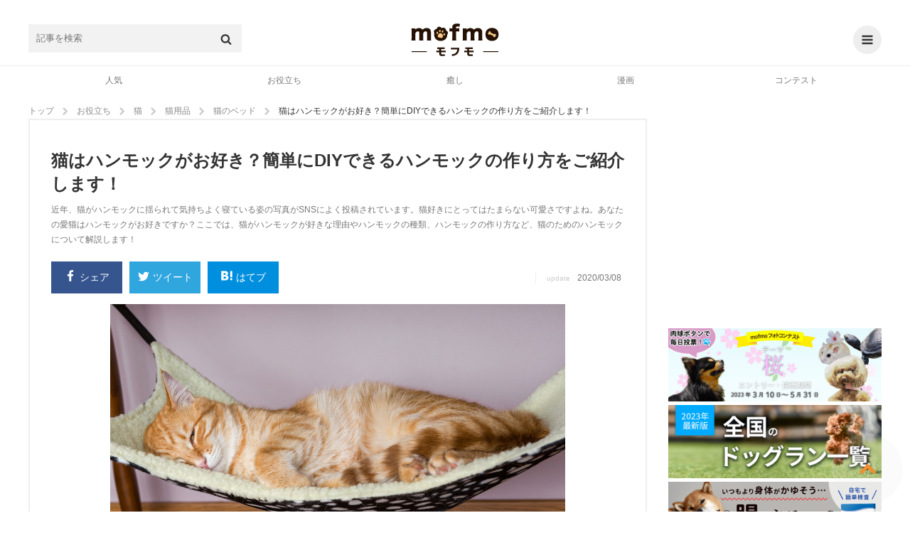

--- FILE ---
content_type: text/html; charset=UTF-8
request_url: https://mofmo.jp/article/20336
body_size: 29407
content:
<!DOCTYPE html>
<html lang="ja">
<head>
  <meta charset="UTF-8">
      <meta property="og:type"   content="website" />
    <meta property="og:url"    content="https://mofmo.jp/article/20336" />
    <meta property="og:image"  content="https://imeditor.s3.isk01.sakurastorage.jp/1/article/283293989.jpg" />
    <meta property="og:title"  content="猫はハンモックがお好き？簡単にDIYできるハンモックの作り方をご紹介します！" />
    <meta property="og:description"  content="近年、猫がハンモックに揺られて気持ちよく寝ている姿の写真がSNSによく投稿されています。猫好きにとってはたまらない可愛さですよね。あなたの愛猫はハンモックがお好きですか？ここでは、猫がハンモックが好きな理由やハンモックの種類、ハンモックの作り方など、猫のためのハンモックについて解説します！" />
    <meta name="description" content="近年、猫がハンモックに揺られて気持ちよく寝ている姿の写真がSNSによく投稿されています。猫好きにとってはたまらない可愛さですよね。あなたの愛猫はハンモックがお好きですか？ここでは、猫がハンモックが好きな理由やハンモックの種類、ハンモックの作り方など、猫のためのハンモックについて解説します！">
    <meta property="article:publisher" content="https://www.facebook.com/mofmojp/" />
    <meta name="twitter:card" content="summary_large_image">
    <meta name="twitter:site" content="@mofmo_">
    <meta property="og:locale" content="ja_JP" />
    <meta property="og:site_name"  content="mofmo[モフモ]" />
        <link rel="stylesheet" href="/css/swiper.min.css">
    <script src="/js/swiper.min.js"></script>
        <link rel="canonical" href="https://mofmo.jp/article/20336">
    <title>猫はハンモックがお好き？簡単にDIYできるハンモックの作り方をご紹介します！ | mofmo</title>
  
  <meta name="robots" content="max-image-preview:large">
    <link rel="stylesheet" href="/css/mofmo_common.css">
    <link rel="stylesheet" href="/css/mofmo_kaereba.css">
    <link rel="icon" href="/mofmo/favicon.ico" type="image/vnd.microsoft.icon">
    <link rel="apple-touch-icon" href="/mofmo/apple-touch-icon.png">
    <link rel="alternate" type="application/rss+xml" href="https://mofmo.jp/rss">
    <meta name="viewport" content="width=device-width, initial-scale=1, minimum-scale=1, maximum-scale=1, user-scalable=no">
    <script async="" src="//platform.twitter.com/widgets.js" charset="utf-8"></script>
    <script src="/js/adresize-1.1.0.js"></script>
    <script src="/js/jquery-3.2.1.min.js"></script>
    <script src="/js/fitie.js"></script>
    <!-- <script src="/js/lazysizes.min.js"></script> -->
    <script src="/js/main.js"></script>
        <link rel="manifest" href="/manifest.json">
    <script>
        window.addEventListener('load', function() {
            if ('serviceWorker' in navigator) {
                navigator.serviceWorker.register("/service-worker.js",  { scope: '/' })
                  .then(function(registration) {
                    console.log("serviceWorker registed.");
                  }).catch(function(error) {
                    console.warn("serviceWorker error.", error);
                  });
            }
        });
    </script>
    <!-- Geniee Wrapper Head Tag -->
    <script>
      window.gnshbrequest = window.gnshbrequest || {cmd:[]};
      window.gnshbrequest.cmd.push(function(){
        window.gnshbrequest.registerPassback("1523858");
        window.gnshbrequest.registerPassback("1523859");
        window.gnshbrequest.registerPassback("1523862");
        window.gnshbrequest.registerPassback("1523863");
        window.gnshbrequest.registerPassback("1523864");
        window.gnshbrequest.registerPassback("1523865");
        window.gnshbrequest.registerPassback("1523866");
        window.gnshbrequest.registerPassback("1523867");
        window.gnshbrequest.registerPassback("1523869");
        window.gnshbrequest.forceInternalRequest();
      });
    </script>
    <!-- /Geniee Wrapper Head Tag -->
            <!-- Google Tag Manager -->
<script>
(function(w,d,s,l,i){
	w[l] = w[l]||[];
	w[l].push({'gtm.start': new Date().getTime(),event:'gtm.js'});
	var data = {"device":"PC","url":"https:\/\/mofmo.jp\/article\/20336","id":50347,"slug":"20336","title":"\u732b\u306f\u30cf\u30f3\u30e2\u30c3\u30af\u304c\u304a\u597d\u304d\uff1f\u7c21\u5358\u306bDIY\u3067\u304d\u308b\u30cf\u30f3\u30e2\u30c3\u30af\u306e\u4f5c\u308a\u65b9\u3092\u3054\u7d39\u4ecb\u3057\u307e\u3059\uff01","writer_name":"ono","writer_id":556,"category_l":3,"category_m":26,"category_s":127};
	dataLayer.push(data)
	var f = d.getElementsByTagName(s)[0],j=d.createElement(s),dl=l!='dataLayer'?'&l='+l:'';

	j.async = true;
	j.src = 'https://www.googletagmanager.com/gtm.js?id='+i+dl;

	f.parentNode.insertBefore(j,f);
})(window, document, 'script', 'dataLayer', 'GTM-KJ9DCC');
</script>
<!-- End Google Tag Manager -->    </br>
<!-- Global site tag (gtag.js) - Google Analytics -->
<script async src="https://www.googletagmanager.com/gtag/js?id=G-0NB92SX391"></script>
<script>
  window.dataLayer = window.dataLayer || [];
  function gtag(){dataLayer.push(arguments);}
  gtag('js', new Date());

  gtag('config', 'G-0NB92SX391');
</script>    <script type="text/javascript">
    window.pbjs = window.pbjs || {que: []};
  </script>
  <script type="text/javascript">
    window.googletag = window.googletag || {cmd: []};
  </script>

<script>
  window.googletag = window.googletag || {cmd: []};
</script>

  <script type="text/javascript">
    //fluxt
    window.fluxtag = {
      readyBids: {
        prebid: false,
        google: false
      },
      failSafeTimeout: 3e3,
      isFn: function isFn(object) {
        var _t = 'Function';
        var toString = Object.prototype.toString;
        return toString.call(object) === '[object ' + _t + ']';
      },
      launchAdServer: function () {
        if (!fluxtag.readyBids.prebid) {
          return;
        }
        fluxtag.requestAdServer();
      },
      requestAdServer: function () {
        if (!fluxtag.readyBids.google) {
          fluxtag.readyBids.google = true;
          googletag.cmd.push(function () {
            if (!!(pbjs.setTargetingForGPTAsync) && fluxtag.isFn(pbjs
                .setTargetingForGPTAsync)) {
              pbjs.que.push(function () {
                pbjs.setTargetingForGPTAsync();
              });
            }
            googletag.pubads().refresh();
          });
        }
      }
    };
  </script>
  <script type="text/javascript">
    setTimeout(function() {
      fluxtag.requestAdServer();
    }, fluxtag.failSafeTimeout);
  </script>

<script>
$(function() { adDisplay(); });

function adDisplay() {
  var w = window.outerWidth;
  var key = [];
  var key_cmp = [];
  var gptAdSlots = [];

  // 1024 ~ [PC]
  if (w >= 1024) {

          key = [
        //{'unit': '/9116787,99409508/1509362',         'size': [728,  90], 'div': 'div-gpt-ad-1511766085047-2',  'map': 8, 'emp': true, 'pos': 'ad_pos_article_top',          'resize': 0},
        //{'unit': '/9116787,99409508/1509363',     'size': [[300, 250], [320, 280]], 'div': 'div-gpt-ad-1511766085047-0',  'map': 7, 'emp': true, 'pos': 'ad_pos_article_bottom_1',     'resize': 0},
        //{'unit': '/9116787,99409508/1509364',     'size': [[320, 280], [300, 250]], 'div': 'div-gpt-ad-1511766085047-1',  'map': 7, 'emp': true, 'pos': 'ad_pos_article_bottom_2_pc',  'resize': 0},
        //{'unit': '/9116787,99409508/1509365',     'size': [728,  90], 'div': 'div-gpt-ad-1513753467390-8',  'map': 8, 'emp': true, 'pos': 'ad_pos_article_bottom_3',     'resize': 0},
        //{'unit': '/9116787,99409508/1509366',     'size': [[300, 250], [320, 280]], 'div': 'div-gpt-ad-1511766085047-3',  'map': 6, 'emp': true, 'pos': 'ad_pos_rightcolumn_top',      'resize': 0},
        //{'unit': '/9116787,99409508/1509367',  'size': [[300, 250], [320, 280]], 'div': 'div-gpt-ad-1513753467390-7',  'map': 6, 'emp': true, 'pos': 'ad_pos_rightcolumn_bottom',   'resize': 0},
        //{'unit': '/9116787,99409508/1509368', 'size': [[320, 280], [300, 250]], 'div': 'div-gpt-ad-1513753467390-17', 'map': 6, 'emp': true, 'pos': 'ad_pos_rightcolumn_bottom_2', 'resize': 0}
      ];
        
  }
  // ~ 1023 [SP]
  else {

          key = [
        // ad_pos_article_top
        // {'unit': '/9116787,99409508/1509349',     'size': [[300, 250], [320, 280]], 'div' : 'div-gpt-ad-1511766085047-8',  'map' : 1, 'emp' : true, 'pos' : 'ad_pos_article_top',        'resize': 0},
        // {'unit': '/99409508/mofmo-sp-article-top',     'size': [300, 250], 'div' : 'div-gpt-ad-1638863647405-0',  'map' : 1, 'emp' : true, 'pos' : 'ad_pos_article_top',        'resize': 0},
        // ad_pos_article_bottom_0
        // {'unit': '/9116787,99409508/1512512', 'size': ['fluid', [250, 250], [300, 250]], 'div' : '1512512', 'map' : 2, 'emp' : true, 'pos' : 'ad_pos_article_bottom_0',   'resize': 0},
        // ad_pos_article_bottom_1
        // {'unit': '/9116787,99409508/1509350', 'size': [[300, 250], [320, 280]], 'div' : 'div-gpt-ad-1511766085047-4',  'map' : 1, 'emp' : true, 'pos' : 'ad_pos_article_bottom_1',   'resize': 0},
        // ad_pos_article_bottom_2_sp
        // {'unit': '/9116787,99409508/1509351', 'size': [[300, 250], [320, 280]], 'div' : 'div-gpt-ad-1511766085047-5',  'map' : 1, 'emp' : true, 'pos' : 'ad_pos_article_bottom_2_sp','resize': 0},
        // ad_pos_mofmo-sp-article-bottom3
        // {'unit': '/9116787,99409508/1509352', 'size': [[300, 250], [320, 280]], 'div' : 'div-gpt-ad-1511766085047-6',  'map' : 1, 'emp' : true, 'pos' : 'ad_pos_rightcolumn_top',    'resize': 0},
        // ad_pos_article_bottom_4
        // {'unit': '/9116787,99409508/1509353', 'size': [[300, 250], [320, 280]], 'div' : 'div-gpt-ad-1511766085047-7',  'map' : 1, 'emp' : true, 'pos' : 'ad_pos_article_bottom_4',   'resize': 0},
        // ad_pos_article_bottom_5
        //{'unit': '/9116787,99409508/1509354', 'size': [[300, 250], [320, 280]], 'div' : 'div-gpt-ad-1511766085047-10', 'map' : 1, 'emp' : true, 'pos' : 'ad_pos_article_bottom_5',   'resize': 0},
        // {'unit': '/29341881/mofmo/mofmo-sp-infeed2',         'size': [10, 109],                            'div' : 'div-gpt-ad-1513753467390-2',  'map' : 2, 'emp' : true, 'pos' : 'ad_pos_infeed_2',           'resize': 'infeed'},
        // {'unit': '/29341881/mofmo/mofmo-sp-infeed4',         'size': [10, 121],                            'div' : 'div-gpt-ad-1513753467390-4',  'map' : 2, 'emp' : true, 'pos' : 'ad_pos_infeed_4',           'resize': 'infeed'},
        // {'unit': '/29341881/mofmo/mofmo-sp-infeed6',         'size': [10, 121],                            'div' : 'div-gpt-ad-1513753467390-6',  'map' : 2, 'emp' : true, 'pos' : 'ad_pos_infeed_6',           'resize': 'infeed'},
        // {'unit': '/29341881/mofmo/mofmo-sp-article-cta',     'size': [[300, 339], [336, 339]],             'div' : 'div-gpt-ad-1513753467390-19', 'map' : 1, 'emp' : true, 'pos' : 'ad_pos_article_cta',        'resize': 0},
        // ad_pos_overlay
        {'unit': '/9116787,99409508/1509355',           'size': ['fluid', [320, 50]],                 'div' : 'div-gpt-ad-1511766085047-9',  'map' : 3, 'emp' : true, 'pos' : 'ad_pos_overlay',            'resize': 'footer', 'width': 320, 'maxwidth': 430, 'animate': false},
        // {'unit': '/29341881/mofmo/mofmo-sp-article-ovlay',   'size': ['fluid', [320, 50]],                 'div' : 'div-gpt-ad-1566368640419-0',  'map' : 4, 'emp' : true, 'pos' : 'ad_pos_article_overlay',    'resize': 'footer', 'width': 320, 'maxwidth': 430, 'animate': true},
        {'unit': '/9116787/mofmo/mofmo-sp-mv-article-top',  'size': [[1, 1]],                             'div' : 'div-gpt-ad-1566874607914-0',  'map' : 5, 'emp' : true, 'pos' : 'ad_pos_mv_article_top',     'resize': 0}
      ];
        
  }

  // common

  // create <div>
  var createDiv = function(ary) {
    var len = ary.length;
    var i = 0;
    var rm_key = [];
    var rm_len = 0;

    for (i; i<len; i++) {
      var elm = document.getElementById(ary[i].pos);
      if (elm) {
        var slotDiv = document.createElement('div');
        slotDiv.id = ary[i].div;
        elm.appendChild(slotDiv);
      }
      // if position not found
      else {
        rm_key[rm_len++] = i;
      }
    }
    // rempve array
    if (rm_len) {
      for (i=rm_len-1; i>=0; i--) {
        ary.splice(rm_key[i], 1);
      }
    }
  }
  createDiv(key);

  googletag.cmd.push(function() {

    // size mapping
    if (w >= 1024) {
      var mapping_pc_s_rec = googletag.sizeMapping().
        addSize([0, 0], []).
        addSize([1024, 200], [300, 250] , [320, 280]).
        build();

      var mapping_pc_l_rec = googletag.sizeMapping().
        addSize([0, 0], []).
        addSize([1024, 200], [336, 280]).
        addSize([300, 250], [320, 280]).
        build();

      var mapping_pc_big = googletag.sizeMapping().
        addSize([0, 0], []).
        addSize([1024, 200], [728, 90]).
        build();

    }
    else {
      var mapping_sp_rec = googletag.sizeMapping().
        addSize([0, 0], []).
        addSize([320, 200], [[300, 250],[300, 339],[300, 100],[250, 250]]).
        addSize([356, 200], [[336, 280],[336, 339],[300, 100]]).
        addSize([1024, 200], []).
        build();

              var mapping_sp_ov = googletag.sizeMapping().
          addSize([0, 0], []).
          addSize([300, 200], [[320, 50]]).
          addSize([1024, 200], []).
          build();
            
      var mapping_sp_article_ov = googletag.sizeMapping().
        addSize([0, 0], []).
        addSize([300, 200], [[320, 50]]).
        addSize([1024, 200], []).
        build();

      var mapping_sp_article_mv = googletag.sizeMapping().
        addSize([0, 0], []).
        addSize([356,  200], [[1, 1]]).
        addSize([1024, 200], []).
        build();

      var mapping_sp_infeed = googletag.sizeMapping().
        addSize([0, 0], []).
        addSize([300, 200], [[10, 121], [10, 109], [300, 70], [336, 70]]).
        addSize([1024, 200], []).
        build();

      // mapping_sp_commnents = googletag.sizeMapping().
      // addSize([0, 0], []).
      // addSize([300, 200], [[320, 100], [10, 100]]).
      // addSize([1024, 200], []).
      // build();

      var mapping_sp_h2 = googletag.sizeMapping().
        addSize([300, 200], [[300, 250], [336, 280]]).
        build();
    }

    // create slots
    var createSlots = function(ary, start_num) {
      var len = ary.length;
      var i = 0;
      var j = start_num;

      for (i; i<len; i++) {
        switch (ary[i].map) {
          case 1:
            gptAdSlots[j] = googletag.defineSlot(ary[i].unit, ary[i].size, ary[i].div).defineSizeMapping(mapping_sp_rec).addService(googletag.pubads()).setCollapseEmptyDiv(ary[i].emp);
            break;
          case 2:
            gptAdSlots[j] = googletag.defineSlot(ary[i].unit, ary[i].size, ary[i].div).defineSizeMapping(mapping_sp_infeed).addService(googletag.pubads()).setCollapseEmptyDiv(ary[i].emp);
            break;
          case 3:
            gptAdSlots[j] = googletag.defineSlot(ary[i].unit, ary[i].size, ary[i].div).defineSizeMapping(mapping_sp_ov).addService(googletag.pubads()).setCollapseEmptyDiv(ary[i].emp);
            break;
          case 4:
            gptAdSlots[j] = googletag.defineSlot(ary[i].unit, ary[i].size, ary[i].div).defineSizeMapping(mapping_sp_article_ov).addService(googletag.pubads()).setCollapseEmptyDiv(ary[i].emp);
            break;
          case 5:
            gptAdSlots[j] = googletag.defineSlot(ary[i].unit, ary[i].size, ary[i].div).defineSizeMapping(mapping_sp_article_mv).addService(googletag.pubads()).setCollapseEmptyDiv(ary[i].emp);
            break;
          case 6:
            gptAdSlots[j] = googletag.defineSlot(ary[i].unit, ary[i].size, ary[i].div).defineSizeMapping(mapping_pc_s_rec).addService(googletag.pubads()).setCollapseEmptyDiv(ary[i].emp);
            break;
          case 7:
            gptAdSlots[j] = googletag.defineSlot(ary[i].unit, ary[i].size, ary[i].div).defineSizeMapping(mapping_pc_l_rec).addService(googletag.pubads()).setCollapseEmptyDiv(ary[i].emp);
            break;
          case 8:
            gptAdSlots[j] = googletag.defineSlot(ary[i].unit, ary[i].size, ary[i].div).defineSizeMapping(mapping_pc_big).addService(googletag.pubads()).setCollapseEmptyDiv(ary[i].emp);
            break;
          case 9:
            gptAdSlots[j] = googletag.defineSlot(ary[i].unit, ary[i].size, ary[i].div).defineSizeMapping(mapping_sp_h2).addService(googletag.pubads()).setCollapseEmptyDiv(ary[i].emp);
            break;
        }
        j++;
      }
    }
    createSlots(key, 0);
          // var google_interstitial_slot = googletag.defineOutOfPageSlot('/29341881/mofmo/mofmo-sp-interstitial', googletag.enums.OutOfPageFormat.INTERSTITIAL);
      // if (google_interstitial_slot) {
      //   google_interstitial_slot.addService(googletag.pubads());
      // }
    
    
    // 
    //googletag.pubads().collapseEmptyDivs();

    // SRA
    googletag.pubads().enableSingleRequest();

    // first load disabled - !important
          googletag.pubads().disableInitialLoad();
        
    // case : article page only
          googletag.pubads().setTargeting('contents_tag', ['[422,31,172,386]']);
      googletag.pubads().setTargeting('contents_slug', ['20336']);
      googletag.pubads().setTargeting('contents_s_category', ['127']);
      googletag.pubads().setTargeting('contents_m_category', ['26']);
      googletag.pubads().setTargeting('contents_l_category', ['3']);
    
    // 
    googletag.pubads().setTargeting('env', 'production');

    // service active
    googletag.enableServices();

        // flux
    if (w < 1024) {
      // Prebidが呼び出せる状態の場合
      if (!!(window.pbFlux) && !!(window.pbFlux.prebidBidder) && fluxtag.isFn(window.pbFlux.prebidBidder)) {
        pbjs.que.push(function () {
          window.pbFlux.prebidBidder();
        });
      } else {
        // Prebidが呼び出せない場合、すぐにGAMを呼び出す
        fluxtag.readyBids.prebid = true;
        fluxtag.launchAdServer();
      }
    }
    
    // display & refresh
    var renderAd = function(ary, slots) {
      var len = ary.length;
      var i = 0;

      for (i; i<len; i++) {
        if (ary[i].resize) {
          if (ary[i].resize === 'footer') {
            adresize.addAd({adMode: ary[i].resize, adId: ary[i].div, adWidth: ary[i].width, maxWidth: ary[i].maxwidth, animate: ary[i].animate});
          }
          else {
            adresize.addAd({adMode: ary[i].resize, adId: ary[i].div});
          }
        }
        googletag.display(ary[i].div);
        // googletag.pubads().refresh([Slots[i]]);
      }
    }
    renderAd(key, gptAdSlots)

    // EventListener
    /* googletag.pubads().addEventListener('slotRequested', function(e) {
      console.log('slotRequested');
      console.log(e);
    });
    googletag.pubads().addEventListener('slotResponseReceived', function(e) {
      console.log('slotResponseReceived');
      console.log(e);
    });
    googletag.pubads().addEventListener('slotRenderEnded', function(e) {
      // same e.slot.getResponseInformation()
      // console.log(e.advertiserId);
      // console.log(e.campaignId);
      // console.log(e.isEmpty);
      // console.log(e.lineItemId);
      // console.log(e.size);
      // console.log(e.sourceAgnosticCreativeId);
      // console.log(e.sourceAgnosticLineItemId);

      //
      // console.log(e.slot.getAdUnitPath());
      // console.log(e.slot.getAttributeKeys());
      // console.log(e.slot.getCategoryExclusions());
      // console.log(e.slot.getResponseInformation());
      // console.log(e.slot.getSlotElementId());
      // console.log(e.slot.getTargeting(key));
      // console.log(e.slot.getTargetingKeys());

      if (e.isEmpty) {
        // delete parent element
        // console.log(e.slot.getSlotElementId());
        // document.getElementById(e.slot.getSlotElementId()).parentElement.parentElement.remove();
        document.getElementById(e.slot.getSlotElementId()).parentElement.remove();

        // new ad unit

        // clear slot
        googletag.pubads().clear([e.slot]);

        // create <div>
        createDiv(key_cmp);

        // create slot
        createSlots(key_cmp, key.length);

        // display & refresh
        renderAd(key_cmp, gptAdSlots);
      }
    }); */

  });

};
</script>
    <!--  犬用商品表示  -->
   <!-- <script>
    $(window).on('load', function() {
        var href = location.href;
        if(location.href.match(/article/)){
            var category = [ 'food' , 'brush' , 'lead' /* , '' , '' , '' */ ]
            var img = [ {alt:"sample",src:""} , {alt:"サンプル",src:""} , {alt:"さんぷる",src:""} /* , {alt:"",src:""} , {alt:"",src:""} , {alt:"",src:""}*/ ];
            var dl = [ {dt:"",dd:""} , {dt:"",dd:""} , {dt:"",dd:""} /*, {dt:"",dd:""} , {dt:"",dd:""} , {dt:"",dd:""}*/ ];
            var rakuten = [ '' ,
                            '' ,
                            '' /*,
                            '' ,
                            '' ,
                            '' */];
            var amazon = [ '' ,
                           '' ,
                           '' /*,
                           '' ,
                           '' ,
                           '' */];
            var yahoo = [ '' ,
                          '' ,
                          '' /*,
                          '' ,
                          '' ,
                          '' */];
            var official = [ '' ,
                             '' ,
                             '' /*,
                             '' ,
                             '' ,
                             '' */]
        //    if(location.href.match(/〇/)||location.href.match(/〇/)){
                for (let i = 0; i < category.length; i++) {
                    var kaerebabox = document.createElement('div');
                    kaerebabox.className = 'kaerebalink-box flexbox';
                    kaerebabox.style = 'margin:10px 0';
                    if (category[i] == 'lead') {
                        kaerebabox.innerHTML = "<div class='flexbox_item'><figure><img src='" + img[i].src + "' alt='" + img[i].alt + "'></figure></div>" 
                                             + "<div class='flexbox_item'><dl><dt>" + dl[i].dt + "</dt><dd>" + dl[i].dd + "</dd><div class='kaerebalink-link1'>"
                                             + "<div class='shoplinkrakuten'><a href='" + rakuten[i] + "' target='_blank' rel='nofollow'>楽天市場<span>で詳細を見る</span></a></div>"
                                             + "<div class='shoplinkamazon'><a href='" + amazon[i] + "' target='_blank' rel='nofollow'>Amazon<span>で詳細を見る</span></a></div>"
                                             + "<div class='shoplinkyahoo'><a href='" + yahoo[i] + "' target='_blank' rel='nofollow'>Yahooショッピング<span>で詳細を見る</span></a></div>"
                                             + "<div class='officiallink'><a href='" + official[i] + "'target='_blank' rel='nofollow'>公式サイト<span>で詳細を見る</span></a></div></div>";
                        $('.finished_reading').after(kaerebabox);
                    }/*else if (category[i] == 'food') {
                        kaerebabox.innerHTML = "<div class='flexbox_item'><figure><img src='" + img[i].src + "' alt='" + img[i].alt + "'></figure></div>" 
                                             + "<div class='flexbox_item'><dl><dt>" + dl[i].dt + "</dt><dd>" + dl[i].dd + "</dd><div class='kaerebalink-link1'>"
                                             + "<div class='shoplinkrakuten'><a href='" + rakuten[i] + "' target='_blank' rel='nofollow'>楽天市場<span>で詳細を見る</span></a></div>"
                                             + "<div class='shoplinkamazon'><a href='" + amazon[i] + "' target='_blank' rel='nofollow'>Amazon<span>で詳細を見る</span></a></div>"
                                             + "<div class='shoplinkyahoo'><a href='" + yahoo[i] + "' target='_blank' rel='nofollow'>Yahooショッピング<span>で詳細を見る</span></a></div></div>";
                        $('#11155976').before(kaerebabox);
                    }else if (category[i] == 'brush') {
                        kaerebabox.innerHTML = "<div class='flexbox_item'><figure><img src='" + img[i].src + "' alt='" + img[i].alt + "'></figure></div>" 
                                             + "<div class='flexbox_item'><dl><dt>" + dl[i].dt + "</dt><dd>" + dl[i].dd + "</dd><div class='kaerebalink-link1'>"
                                             + "<div class='shoplinkrakuten'><a href='" + rakuten[i] + "' target='_blank' rel='nofollow'>楽天市場<span>で詳細を見る</span></a></div>"
                                             + "<div class='shoplinkamazon'><a href='" + amazon[i] + "' target='_blank' rel='nofollow'>Amazon<span>で詳細を見る</span></a></div>"
                                             + "<div class='shoplinkyahoo'><a href='" + yahoo[i] + "' target='_blank' rel='nofollow'>Yahooショッピング<span>で詳細を見る</span></a></div></div>";
                        $('.').before(kaerebabox);
                    }*/
                }
        //    }
        }
    });
</script> -->
    <!--  猫用商品表示  -->
   <!-- <script>
    $(window).on('load', function() {
        if(location.href.match(/article/)){
            var category = [ 'food' , 'brush' , 'lead' /* , '' , '' , '' */ ]
            var img = [ {alt:"sample",src:""} , {alt:"サンプル",src:""} , {alt:"さんぷる",src:""} /* , {alt:"",src:""} , {alt:"",src:""} , {alt:"",src:""}*/ ];
            var dl = [ {dt:"",dd:""} , {dt:"",dd:""} , {dt:"",dd:""} /*, {dt:"",dd:""} , {dt:"",dd:""} , {dt:"",dd:""}*/ ];
            var rakuten = [ '' ,
                            '' ,
                            '' /*,
                            '' ,
                            '' ,
                            '' */];
            var amazon = [ '' ,
                           '' ,
                           '' /*,
                           '' ,
                           '' ,
                           '' */];
            var yahoo = [ '' ,
                          '' ,
                          '' /*,
                          '' ,
                          '' ,
                          '' */];
        //    if(location.href.match(/〇/)||location.href.match(/〇/)){
                for (let i = 0; i < category.length; i++) {
                    var kaerebabox = document.createElement('div');
                    kaerebabox.className = 'kaerebalink-box flexbox';
                    kaerebabox.style = 'margin:10px 0';
                    if (category[i] == 'lead') {
                        kaerebabox.innerHTML = "<div class='flexbox_item'><figure><img src='" + img[i].src + "' alt='" + img[i].alt + "'></figure></div>" 
                                             + "<div class='flexbox_item'><dl><dt>" + dl[i].dt + "</dt><dd>" + dl[i].dd + "</dd><div class='kaerebalink-link1'>"
                                             + "<div class='shoplinkrakuten'><a href='" + rakuten[i] + "' target='_blank' rel='nofollow'>楽天市場<span>で詳細を見る</span></a><div>"
                                             + "<div class='shoplinkamazon'><a href='" + amazon[i] + "' target='_blank' rel='nofollow'>Amazon<span>で詳細を見る</span></a></div>"
                                             + "<div class='shoplinkyahoo'><a href='" + yahoo[i] + "' target='_blank' rel='nofollow'>Yahooショッピング<span>で詳細を見る</span></a></div></div>";
                        $('.finished_reading').after(kaerebabox);
                    }/*else if (category[i] == 'food') {
                        kaerebabox.innerHTML = "<div class='flexbox_item'><figure><img src='" + img[i].src + "' alt='" + img[i].alt + "'></figure></div>" 
                                             + "<div class='flexbox_item'><dl><dt>" + dl[i].dt + "</dt><dd>" + dl[i].dd + "</dd><div class='kaerebalink-link1'>"
                                             + "<div class='shoplinkrakuten'><a href='" + rakuten[i] + "' target='_blank' rel='nofollow'>楽天市場<span>で詳細を見る</span></a><div>"
                                             + "<div class='shoplinkamazon'><a href='" + amazon[i] + "' target='_blank' rel='nofollow'>Amazon<span>で詳細を見る</span></a></div>"
                                             + "<div class='shoplinkyahoo'><a href='" + yahoo[i] + "' target='_blank' rel='nofollow'>Yahooショッピング<span>で詳細を見る</span></a></div></div>";
                        $('').before(kaerebabox);
                    }else if (category[i] == 'brush') {
                        kaerebabox.innerHTML = "<div class='flexbox_item'><figure><img src='" + img[i].src + "' alt='" + img[i].alt + "'></figure></div>" 
                                             + "<div class='flexbox_item'><dl><dt>" + dl[i].dt + "</dt><dd>" + dl[i].dd + "</dd><div class='kaerebalink-link1'>"
                                             + "<div class='shoplinkrakuten'><a href='" + rakuten[i] + "' target='_blank' rel='nofollow'>楽天市場<span>で詳細を見る</span></a><div>"
                                             + "<div class='shoplinkamazon'><a href='" + amazon[i] + "' target='_blank' rel='nofollow'>Amazon<span>で詳細を見る</span></a></div>"
                                             + "<div class='shoplinkyahoo'><a href='" + yahoo[i] + "' target='_blank' rel='nofollow'>Yahooショッピング<span>で詳細を見る</span></a></div></div>";
                        $('.').before(kaerebabox);
                    }*/
                }
        //    }
        }
    });
</script> -->
    <!--  テキストリンク表示  -->
    <script>
    $(window).on('load', function() {
        if (location.href.match(/article/)){
            var h2 = document.getElementsByTagName('h2');
            var h3 = document.getElementsByTagName('h3');

            var l = [ {text:"Amazonで詳細を見てみる",url:"https://www.amazon.co.jp/dp/B09RWM8VBR?__mk_ja_JP=%E3%82%AB%E3%82%BF%E3%82%AB%E3%83%8A&linkCode=ll1&tag=mofmo5577-22&linkId=cd07d74893159a12f6a5dd71dc596763&language=ja_JP&ref_=as_li_ss_tl"} ,
                      {text:"詳しくはこちら",url:"https://www.amazon.co.jp/b?_encoding=UTF8&tag=mofmo5577-22&linkCode=ur2&linkId=5b2be3755ac6d00e714ef574e353e7e4&camp=247&creative=1211&node=2153200051"}/*,
                      {text:"",url:},
                      {text:"",url:},
                      {text:"",url:},
                      {text:"",url:},
                      {text:"",url:},
                      {text:"",url:},
                      {text:"",url:},
                      {text:"",url:},*/ ];
            var t = [ {pc:"＼在庫あり！小林薬品のセルフ抗原検査キット【自宅で唾液/8分で結果/日本製】／",sp1:"在庫あり！小林薬品のセルフ抗原検査キット",sp2:"＼【自宅で唾液/8分で結果/日本製】／"} ,
                      {pc:"＼amazonに自分のペットを登録するだけでペット用品が１０％オフに／",sp1:"amazonに自分のペットを登録するだけで",sp2:"＼ペット用品が１０％オフに／"}/*,
                      {pc:"",sp1:"",sp2:""},
                      {pc:"",sp1:"",sp2:""},
                      {pc:"",sp1:"",sp2:""},
                      {pc:"",sp1:"",sp2:""},
                      {pc:"",sp1:"",sp2:""},
                      {pc:"",sp1:"",sp2:""},
                      {pc:"",sp1:"",sp2:""},
                      {pc:"",sp1:"",sp2:""},*/ ];

            var d = document.createElement('div');
            d.style = 'text-align:center;';
            var http = 'http://' + location.host + location.pathname;
            var https = 'https://' + location.host + location.pathname;
            if ((location.href === http)||(location.href === https)) {
                for (var i = 1; i <= h2.length -2; i++){
                    var div = d.cloneNode(true);
                    var rand = Math.floor(Math.random()*l.length);
                    var link = Object.values(l);
                    var txt = Object.values(t);
                    div.innerHTML = "<a href='"+link[rand].url+"'target='_blank' class='p_bold'><span class='pc'>"+txt[rand].pc+"</span><span class='sp'>"+txt[rand].sp1 
                                   +"<br>"+txt[rand].sp2 + "</span></a><a href='"+link[rand].url+"'target='_blank' class='a_link'>"+link[rand].text+"</a>";
                    h2.item(i).before(div);
                }if (h2.length <= 3) {
                    for (var i = 0; i <= h3.length -1; i = i +2){
                        var div = d.cloneNode(true);
                        var rand = Math.floor(Math.random()*l.length);
                        var link = Object.values(l);
                        var txt = Object.values(t);
                        div.innerHTML = "<a href='"+link[rand].url+"'target='_blank' class='p_bold'><span class='pc'>"+txt[rand].pc+"</span><span class='sp'>"+txt[rand].sp1 
                                       +"<br>"+txt[rand].sp2 + "</span></a><a href='"+link[rand].url+"'target='_blank' class='a_link'>"+link[rand].text+"</a>";
                        h3.item(i).before(div);
                    }
                }
            }else if ((location.search.match(/page/))){
                for (var i = 0; i <= h2.length -2; i++){
                    var div = d.cloneNode(true);
                    var rand = Math.floor(Math.random()*l.length);
                    var link = Object.values(l);
                    var txt = Object.values(t);
                    div.innerHTML = "<a href='"+link[rand].url+"'target='_blank' class='p_bold'><span class='pc'>"+txt[rand].pc+"</span><span class='sp'>"+txt[rand].sp1 
                                   +"<br>"+txt[rand].sp2 + "</span></a><a href='"+link[rand].url+"'target='_blank' class='a_link'>"+link[rand].text+"</a>";
                    h2.item(i).before(div);
                }if (h2.length <= 3){
                    for (var i = 1; i <= h3.length -1; i = i +2){
                        var div = d.cloneNode(true);
                        var rand = Math.floor(Math.random()*l.length);
                        var link = Object.values(l);
                        var txt = Object.values(t);
                        div.innerHTML = "<a href='"+link[rand].url+"'target='_blank' class='p_bold'><span class='pc'>"+txt[rand].pc+"</span><span class='sp'>"+txt[rand].sp1 
                                       +"<br>"+txt[rand].sp2 + "</span></a><a href='"+link[rand].url+"'target='_blank' class='a_link'>"+link[rand].text+"</a>";
                        h3.item(i).before(div);
                    }
                }  
            }
            var rand = Math.floor(Math.random()*l.length);
            d.style = 'text-align:center;margin:2% 0;';
            d.innerHTML = "<a href='"+l[rand].url+"'target='_blank' class='p_bold'><span class='pc'>"+t[rand].pc+"</span><span class='sp'>"+t[rand].sp1 
                          +"<br>"+t[rand].sp2 + "</span></a><a href='"+l[rand].url+"'target='_blank' class='a_link'>"+l[rand].text+"</a>";
            $('.sp_wrap').after(d);
        }
    });
</script>    <!--  ロード、クリックイベントトラッキング  -->
    <script>
    ( $(window).on('load', function() {
        if(document.querySelector('.banner_flora') != null) {
            var bannerUrl = document.querySelector('.banner_flora').getAttribute('href').split('//dr-gene.jp/lp/wantyo-hakase/?utm_source=mofmo_banner&utm_medium=banner&utm_campaign=mofmo&utm_content=').join('');
            var img = document.createElement('img');
            img.id = 'banner_flora'
            img.style.width = '100%';
            img.src = `/mofmo/img/mofmo_banner/${bannerUrl}.png`;
            img.addEventListener('load', function() {
                src = this.src.split('https://mofmo.jp/mofmo/img/mofmo_banner/').join('');

                ga('send','event','犬腸バナー読み込み','[load]:'+src,'[load]:'+this.tagName+':'+this.id+'::'+src);
                gtag('event', '[load]:'+src, {
                    'event_category': '犬腸バナー読み込み',
                    'event_label': '[load]:'+this.tagName+':'+this.id+'::'+src
                });
            });
            $('.banner_flora').append(img);
        }
        if(document.querySelector('.amazon_banner_s') != null) {
            var img = document.createElement('img');
            img.id = 'amazon_banner_s';
            img.style.width = '100%';
            img.src = `/mofmo/img/mofmo_banner/amazon_banner_1.jpg`;
            img.addEventListener('load', function() {
                src = this.src.split('https://mofmo.jp/mofmo/img/mofmo_banner/').join('');
                
                ga('send','event','アソシエイト小バナー読み込み','[load]:'+src,'[load]:'+this.tagName+':'+this.id+'::'+src);
                gtag('event', '[load]:'+src, {
                    'event_category': 'アソシエイト小バナー読み込み',
                    'event_label': '[load]:'+this.tagName+':'+this.id+'::'+src
                });
            });
            $('.amazon_banner_s').append(img);
        }
        if(document.querySelector('.amazon_banner_l') != null) {
            var img = document.createElement('img');
            img.id = 'amazon_banner_l';
            img.style.width = '100%';
            img.src = `/mofmo/img/mofmo_banner/amazon_banner_2.jpg`;
            img.addEventListener('load', function() {
                src = this.src.split('https://mofmo.jp/mofmo/img/mofmo_banner/').join('');

                ga('send','event','アソシエイト大バナー読み込み','[load]:'+src,'[load]:'+this.tagName+':'+this.id+'::'+src);
                gtag('event', '[load]:'+src, {
                    'event_category': 'アソシエイト大バナー読み込み',
                    'event_label': '[load]:'+this.tagName+':'+this.id+'::'+src
                });
            });
            $('.amazon_banner_l').append(img);
        }
    })
</script>
    <script>
    $(window).on('load', function() {
        if (document.querySelector('.banner_flora') != null) {
            document.querySelector('.banner_flora').addEventListener('click', function() {
                src = this.children[0].getAttribute('src').split('/mofmo/img/mofmo_banner/').join('');
                ga('send','event','犬腸バナークリック','[click]:'+src,'[click]:'+this.tagName+':'+this.className+'::'+this.href);
                gtag('event', '[click]:'+src, {
                    'event_category': '犬腸バナークリック',
                    'event_label': '[click]::'+this.tagName+':'+this.className+'::'+this.href
                })
            })
        }
        if (document.querySelector('.amazon_banner_s') != null) {
            document.querySelector('.amazon_banner_s').addEventListener('click', function() {
                src = this.children[0].getAttribute('src').split('/mofmo/img/mofmo_banner/').join('');
                ga('send','event','アソシエイト小バナークリック','[click]:'+src,'[click]:'+this.tagName+':'+this.className+'::'+this.href);
                gtag('event', '[click]:'+src, {
                    'event_category': 'アソシエイト小バナークリック',
                    'event_label': '[click]:'+this.tagName+':'+this.className+'::'+this.href
                });
            });
        }
        if (document.querySelector('.amazon_banner_l') != null) {
            document.querySelector('.amazon_banner_l').addEventListener('click', function() {
                src = this.children[0].getAttribute('src').split('/mofmo/img/mofmo_banner/').join('');
                ga('send','event','アソシエイト大バナークリック','[click]:'+src,'[click]:'+this.tagName+':'+this.className+'::'+this.href);
                gtag('event', '[click]:'+src, {
                    'event_category': 'アソシエイト大バナークリック',
                    'event_label': '[click]:'+this.tagName+':'+this.className+'::'+this.href
                });
            });
        }
    });
</script>    <script>
    $(window).on('load', function() {
        var a = document.getElementsByTagName('a');
        title = document.title.split(' | mofmo').join('');
        for (i = 0;i < a.length;i++) {
            a[i].addEventListener('click', function() {
                if ((this.href.match(/amazon.co.jp/))&&(this.className != 'a_link')&&(this.className != 'p_bold')&&(this.className != 'amazon_banner_s')&&(this.className != 'amazon_banner_l')) {
                    ga('send','event','Amazonリンククリック', location.pathname+':'+title , '[click]:'+this.tagName+':'+this.href );
                    gtag('event',location.pathname+':'+title, {
                        'event_category':'Amazonリンククリック',
                        'event_label':'[click]:'+this.tagName+':'+this.href
                    });
                }else if(this.href.match(/rakuten.co.jp/)) {
                    ga('send','event','楽天リンククリック', location.pathname+':'+title , '[click]:'+this.tagName+':'+this.href );
                    gtag('event',location.pathname+':'+title, {
                        'event_category':'楽天リンククリック',
                        'event_label':'[click]:'+this.tagName+':'+this.href
                    });
                }else if(this.href.match(/yahoo.co.jp/)) {
                    ga('send','event','Yahooショップリンククリック', location.pathname+':'+title , '[click]:'+this.tagName+':'+this.href );
                    gtag('event',location.pathname+':'+title, {
                        'event_category':'Yahooショップリンククリック',
                        'event_label':'[click]:'+this.tagName+':'+this.href
                    });
                }else if(this.parentNode.className == 'officiallink') {
                    console.log('クリック');
                    ga('send','event','公式リンククリック', location.pathname+':'+title , '[click]:'+this.tagName+':'+this.href );
                    gtag('event',location.pathname+':'+title, {
                        'event_category':'公式リンククリック',
                        'event_label':'[click]:'+this.tagName+':'+this.href
                    });
                }

            });
        }
    });
</script>    <script>
    $(window).on('load', function() {
        var a = document.getElementsByTagName('a');
        for (var i of a) {
            if (i.className == 'a_link') {
                i.addEventListener('click', function() {
                    ga('send','event','テキストリンククリック','[click]:'+this.textContent,'[click]:'+this.tagName+':'+this.href);
                    gtag('event','[click]:'+this.textContent, {
                        'event_category':'テキストリンククリック',
                        'event_label':'[click]:'+this.tagName+':'+this.href
                    });
                });
            }else if (i.className == 'p_bold') {
                i.addEventListener('click', function() {
                    ga('send','event','テキストリンククリック','[click]:'+this.children[0].textContent,'[click]:'+this.tagName+':'+this.href);
                    gtag('event','[click]:'+this.children[0].textContent, {
                        'event_category':'テキストリンククリック',
                        'event_label':'[click]:'+this.tagName+':'+this.href
                    });
                });
            }
        }
    });
</script>    <script>
    $(window).on('load',function() {
        if(location.href.match(/manga/)) {
            var pet = document.querySelectorAll('.manga_list a');
            var category = [ 'dog' , 'cat' , 'other' ];
            for (let i = 0; i < pet.length; i++ ) {
                pet[i].addEventListener('click', function() {
                    if(pet[i].parentNode.className.match(/dog/)){src = this.children[0].getAttribute('src').split('/mofmo/img/manga/dog/').join('');var l = 0;
                    }else if(pet[i].parentNode.className.match(/cat/)){src = this.children[0].getAttribute('src').split('/mofmo/img/manga/cat/').join('');var l = 1;
                    }else if(pet[i].parentNode.className.match(/other/)){src = this.children[0].getAttribute('src').split('/mofmo/img/manga/other/').join('');var l = 2;}
                    ga('send','event','ペット別漫画一覧',location.pathname+'::'+category[l],'[click]:'+category[l]+':'+src);
                    gtag('event',location.pathname+'::'+category[l], {
                        'event_category':'ペット別漫画一覧',
                        'event_label':'[click]:'+category[l]+':'+src
                    });
                });
            }
        }
    });
</script>    <!-- 端末判定 -->
    <script>console.log(navigator.userAgent);</script>
            </head>
<body>
    <div id="fb-root"></div>
  <script>(function(d, s, id) {
    var js, fjs = d.getElementsByTagName(s)[0];
    if (d.getElementById(id)) return;
    js = d.createElement(s); js.id = id;
    js.src = 'https://connect.facebook.net/ja_JP/sdk.js#xfbml=1&version=v2.11';
    fjs.parentNode.insertBefore(js, fjs);
  }(document, 'script', 'facebook-jssdk'));</script>
  <!-- Google Tag Manager (noscript) -->
<noscript><iframe src="https://www.googletagmanager.com/ns.html?id=GTM-KJ9DCC" height="0" width="0" style="display:none;visibility:hidden"></iframe></noscript>
<!-- End Google Tag Manager (noscript) -->  
  
      <div class="l-header">
      <header>
        <div class="sp l-header_search">
          <div class="md-header_search"><i class="icon-search"></i></div>
          <div class="md-header_search_form" style="display:none;">
            <form method="GET" action="/search"><p><input type="text" name="text" placeholder="記事を検索" required=""><label class="icon-search"><input type="submit" value=""></label></p></form>
          </div>
        </div>
        <div class="inner">
          <div class="l-header_search pc">
            <form method="GET" action="/search"><p><input type="text" name="text" placeholder="記事を検索" required=""><label class="icon-search"><input type="submit" value="" ></label></p></form>
          </div>
          <div class="logo"><a href="/">mofmo</a></div>
          <div class="icon_thread"><a href="https://mofmo.jp/thread"></a></div>
          <div class="overlay" id="js__overlay"></div>
<nav class="side-menu">
	<ul class="l-header_nav">
		<li class="md-nav_list"><a href="https://mofmo.jp/about"><span>モフモとは</span><i class="icon-chevron-right"></i></a></li>
		<li class="md-nav_list"><a href="https://mofmo.jp/news"><i class="icon-news"></i><span>お知らせ</span><i class="icon-chevron-right"></i></a></li>
		<!-- <li class="md-nav_list l-header_thread"><a href="https://mofmo.jp/thread"><i class="icon-thread"></i><span>掲示板</span><i class="icon-chevron-right"></i></a></li> -->
		<li class="md-nav_list"><a href="https://mofmo.jp/contest"><i class="icon-contest"></i><span>コンテスト</span><i class="icon-chevron-right"></i></a></li>
								<li class="md-nav_list"><a href="https://mofmo.jp/dog"><i class="icon-dog"></i><span>犬</span><i class="icon-chevron-right"></i></a></li>
		
		<li class="md-nav_s_list">
			<ul>
								<li><a href="https://mofmo.jp/dog/commands"><span>犬のしつけ</span></a></li>
								<li><a href="https://mofmo.jp/dog/food"><span>犬の食べ物</span></a></li>
								<li><a href="https://mofmo.jp/dog/live"><span>犬と暮らしたい</span></a></li>
								<li><a href="https://mofmo.jp/dog/health"><span>犬の健康</span></a></li>
								<li><a href="https://mofmo.jp/dog/feelings"><span>犬の気持ち</span></a></li>
								<li><a href="https://mofmo.jp/dog/care"><span>犬のお手入れ</span></a></li>
								<li><a href="https://mofmo.jp/dog/walking"><span>犬の散歩</span></a></li>
								<li><a href="https://mofmo.jp/dog/goout"><span>犬のお出かけ</span></a></li>
								<li><a href="https://mofmo.jp/dog/life"><span>犬の生活</span></a></li>
								<li><a href="https://mofmo.jp/dog/goods"><span>犬用品</span></a></li>
								<li><a href="https://mofmo.jp/dog/olddog"><span>介護・老犬</span></a></li>
								<li><a href="https://mofmo.jp/dog/insurance"><span>犬の保険</span></a></li>
								<li><a href="https://mofmo.jp/dog/work"><span>犬の仕事・資格</span></a></li>
								<li><a href="https://mofmo.jp/dog/dogdictionary"><span>犬種図鑑</span></a></li>
							</ul>
		</li>
				
								<li class="md-nav_list"><a href="https://mofmo.jp/cat"><i class="icon-cat"></i><span>猫</span><i class="icon-chevron-right"></i></a></li>
		
		<li class="md-nav_s_list">
			<ul>
								<li><a href="https://mofmo.jp/cat/commands"><span>猫のしつけ</span></a></li>
								<li><a href="https://mofmo.jp/cat/food"><span>猫の食べ物</span></a></li>
								<li><a href="https://mofmo.jp/cat/live"><span>猫と暮らしたい</span></a></li>
								<li><a href="https://mofmo.jp/cat/health"><span>猫の健康</span></a></li>
								<li><a href="https://mofmo.jp/cat/feelings"><span>猫の気持ち</span></a></li>
								<li><a href="https://mofmo.jp/cat/care"><span>猫のお手入れ</span></a></li>
								<li><a href="https://mofmo.jp/cat/goout"><span>猫のお出かけ</span></a></li>
								<li><a href="https://mofmo.jp/cat/life"><span>猫の生活</span></a></li>
								<li><a href="https://mofmo.jp/cat/goods"><span>猫用品</span></a></li>
								<li><a href="https://mofmo.jp/cat/oldcat"><span>介護・老猫</span></a></li>
								<li><a href="https://mofmo.jp/cat/insurance"><span>猫の保険</span></a></li>
							</ul>
		</li>
				
								<li class="md-nav_list"><a href="https://mofmo.jp/column"><i class="icon-column"></i><span>タレントコラム</span><i class="icon-chevron-right"></i></a></li>
		
		<li class="md-nav_s_list">
			<ul>
								<li><a href="https://mofmo.jp/column/comedian"><span>お笑いタレント</span></a></li>
								<li><a href="https://mofmo.jp/column/model"><span>モデル</span></a></li>
							</ul>
		</li>
				
								<li class="md-nav_list"><a href="https://mofmo.jp/entertainment"><i class="icon-entertainment"></i><span>癒し</span><i class="icon-chevron-right"></i></a></li>
		
		<li class="md-nav_s_list">
			<ul>
								<li><a href="https://mofmo.jp/entertainment/trend_dog"><span>犬の癒し</span></a></li>
								<li><a href="https://mofmo.jp/entertainment/trend_cat"><span>猫の癒し</span></a></li>
								<li><a href="https://mofmo.jp/entertainment/other_animals"><span>その他のもふもふ動物たち</span></a></li>
							</ul>
		</li>
				
								<li class="md-nav_list"><a href="https://mofmo.jp/manga"><i class="icon-manga"></i><span>漫画</span><i class="icon-chevron-right"></i></a></li>
		
		<li class="md-nav_s_list">
			<ul>
								<li><a href="https://mofmo.jp/manga/manga_dog"><span>犬の漫画</span></a></li>
								<li><a href="https://mofmo.jp/manga/manga_cat"><span>猫の漫画</span></a></li>
								<li><a href="https://mofmo.jp/manga/manga_other"><span>その他のペットの漫画</span></a></li>
							</ul>
		</li>
				
								
			</ul>
</nav>
<div class="side-menu-btn" id="js__sideMenuBtn"><i class="icon-menu"></i></div>
        </div>
      </header>
    </div>
    <div style="margin: 44px 0 0 0" class="sp"></div>
<div class="l-thread_menu" style="font-size:12px;">
    <ul class="tab-lcategorybutton tab-menu">
        <li class=""><a href="https://mofmo.jp">人気</a></li>
        <li class=""><a href="https://mofmo.jp/dog">お役立ち</a></li>
        <li class=""><a href="https://mofmo.jp/entertainment/trend_dog">癒し</a></li>
        <li class=""><a href="https://mofmo.jp/manga/manga_cat">漫画</a></li>
        <li class=""><a href="https://mofmo.jp/contest">コンテスト</a></li>
    </ul>
    </div>

<style>
@media  screen and (min-width: 1024px){
    .tab-menu{
        width: 1200px;
        margin: 0 auto;
    }
}
.tab-lcategorybutton{
    display: flex;
    flex-direction: row;
    justify-content: space-around;
    /* height: 4em; */
    align-items: center;
}

.tab-lcategorybutton li{
    display: flex;
    /* padding: 1em 2em; */
    margin: 0;
    list-style: none;
    text-align: center;
    place-content: center;
    width: 25%;
    max-width: 210px;

}

.tab-lcategorybutton li a{
    padding: 1em 0%;
    display: block;
    width: 100%;
    white-space: nowrap;
}
.tab-lcategorybutton li a:hover{
    background: transparent;
    color: #d1d1d1;
}

.tab-mcategorybutton{
    /* display: flex;
    flex-direction: row;
    justify-content: space-around;
    height: 4em;
    align-items: center; */
    background: #f2f2f2;
    /* padding: 0.5em 0; */
    height: 4.5em;
    justify-content: space-evenly;
}

.tab-lcategorybutton .is_select{
    font-weight: bold;
    color: #1d1d1d;
    border-bottom: 4px solid #1d1d1d;
}

.tab-mcategorybutton .is_select{
    font-weight: bold;
    color: #1d1d1d;
    border-radius: 1em;
    border: none;
    background: white;
}
</style>  <div class="l-main-content">
      

  <div id="article-detail-body" class="l-wrapper l-wrap_article">
    <!-- BREADCLUMB -->
        <div class="l-breadcrumbs">
	<ul class="inner">
	<li><a href="https://mofmo.jp" ><span>トップ</span></a></li>
		<li><i class="icon-chevron-right"></i></li>
		<li><a href="https://mofmo.jp/cat" ><span>お役立ち</span></a></li>
	<li><i class="icon-chevron-right"></i></li>
			<li><a href="https://mofmo.jp/cat" ><span>猫</span></a></li>
			<li><i class="icon-chevron-right"></i></li>
			<li><a href="https://mofmo.jp/cat/goods" ><span>猫用品</span></a></li>
			<li><i class="icon-chevron-right"></i></li>
			<li><a href="https://mofmo.jp/cat/goods/127" ><span>猫のベッド</span></a></li>
			<li><i class="icon-chevron-right"></i></li>
			<li><span>猫はハンモックがお好き？簡単にDIYできるハンモックの作り方をご紹介します！</span></li>
		    </ul>
</div>

    <!-- BREADCLUMB -->
    <div id='article-top-banner' class="sp" style="margin: 0 auto 0;" >
     
    </div>
    <script>
    /*  (function(i,s,o,g,r,a,m){i['GoogleAnalyticsObject']=r;i[r]=i[r]||function(){
					(i[r].q=i[r].q||[]).push(arguments)},i[r].l=1*new Date();a=s.createElement(o),
					m=s.getElementsByTagName(o)[0];a.async=1;a.src=g;m.parentNode.insertBefore(a,m)
					})(window,document,'script','https://www.google-analytics.com/analytics.js','ga'); */
      const div = document.getElementById('article-top-banner');
      const banner = (() => {
        if(Math.random() < 0.5){
          //犬腸バナー
          const dogs = ['chiwawa','shiba','toypu'];
          const r = () => Math.floor(Math.random()*dogs.length);
          const a = document.createElement('a');
          const bannerUrl = `mofmo_${r()+1}_${dogs[r()]}`;
          a.className = 'banner_flora'
          a.href = `//dr-gene.jp/lp/wantyo-hakase/?utm_source=mofmo_banner&utm_medium=banner&utm_campaign=mofmo&utm_content=${bannerUrl}`;
          // a.href = `//mofmo.jp/article/29120`;
          a.target = '_brank';
        /*  const img = document.createElement('img');
          img.style.width = '100%';
          img.src = `/mofmo/img/mofmo_banner/${bannerUrl}.png`;
           img.src = `/mofmo/img/questionnaire/mofmo_questionnaire.png`;
          img.onload= () => {
            window.addEventListener('load',ga('send','event','banner_flora','impression','${bannerUrl}'));
            window.addEventListener('load',ga('send','event','banner','impression',`mofmo_questionnaire`));
            }; 
          a.appendChild(img); */
          return a;
        } else {
          // Amazonアソシエイトバナー
          const a =document.createElement('a');
          a.className = 'amazon_banner_s';
          a.href = `//www.amazon.co.jp/%E3%83%9A%E3%83%83%E3%83%88%E3%83%95%E3%83%BC%E3%83%89-%E3%83%9A%E3%83%83%E3%83%88%E7%94%A8%E5%93%81/b?ie=UTF8&node=2127212051&linkCode=ll2&tag=mofmo5577-22&linkId=3445511d58bdefcdb127a96363d95afc&language=ja_JP&ref_=as_li_ss_tl`;
          a.target = '_brank';
        /*  a.addEventListener('click',ga('send','event','link_small','click','small_banner'));
          const img = document.createElement('img');
          img.style.width = '100%';
          img.id = 'amazon_banner_s';
          img.src = `/mofmo/img/mofmo_banner/amazon_banner_1.jpg`;
          img.onload= () => {
            window.addEventListener('load',ga('send','event','load_banner_small','load','amazon_banner_1'));
            }; 
            a.appendChild(img); */
          return a;
        }
      })();
      div.appendChild(banner);
    </script>
    <!-- LEFT COLUMN -->
    <div class="l-content" style="margin: 0px 0 0;">

      
                                <div id="ad_pos_mv_article_top" class="sp"></div>              
      <article>
        <div class="l-article">

                                    <div class="sp l-article_img trim_imgs">
                  <img src="https://imeditor.s3.isk01.sakurastorage.jp/1/article/283293989.jpg" alt="猫はハンモックがお好き？簡単にDIYできるハンモックの作り方をご紹介します！">
              </div>
            
          
          
                      <div class="sp_wrap">
              <h1>猫はハンモックがお好き？簡単にDIYできるハンモックの作り方をご紹介します！</h1>
              <div class="sp l-date_point">
                
                <div class="l-date">
                  <div class="release"><span>update</span><time datetime="2020-03-08">2020/03/08</time></div>
                </div>
              </div>

            
                                      
            
            
              <p class="md-desc">近年、猫がハンモックに揺られて気持ちよく寝ている姿の写真がSNSによく投稿されています。猫好きにとってはたまらない可愛さですよね。あなたの愛猫はハンモックがお好きですか？ここでは、猫がハンモックが好きな理由やハンモックの種類、ハンモックの作り方など、猫のためのハンモックについて解説します！</p>
              <div class="l-article_snsarea mb15 pc">
                <ul class="l-sns_share">
                  <li class="md-fb">
                    <a href="//www.facebook.com/sharer/sharer.php?u=https://mofmo.jp/article/20336" onclick="window.open(encodeURI(decodeURI(this.href)), 'fbwindow', 'width=550, height=450, personalbar=0, toolbar=0, scrollbars=0, resizable=1' ); return false;" target="_blank"><i class="icon-fb"></i>シェア</a>
                  </li>
                  <li class="md-tw">
                    <a href="//twitter.com/intent/tweet?text=%E7%8C%AB%E3%81%AF%E3%83%8F%E3%83%B3%E3%83%A2%E3%83%83%E3%82%AF%E3%81%8C%E3%81%8A%E5%A5%BD%E3%81%8D%EF%BC%9F%E7%B0%A1%E5%8D%98%E3%81%ABDIY%E3%81%A7%E3%81%8D%E3%82%8B%E3%83%8F%E3%83%B3%E3%83%A2%E3%83%83%E3%82%AF%E3%81%AE%E4%BD%9C%E3%82%8A%E6%96%B9%E3%82%92%E3%81%94%E7%B4%B9%E4%BB%8B%E3%81%97%E3%81%BE%E3%81%99%EF%BC%81&url=https://mofmo.jp/article/20336" onclick="window.open(encodeURI(decodeURI(this.href)), 'tweetwindow', 'width=550, height=450, personalbar=0, toolbar=0, scrollbars=0, resizable=1' ); return false;" target="_blank"><i class="icon-tw"></i>ツイート</a>
                  </li>
                  <li class="md-hatebu">
                    <a target="_blank" href="//b.hatena.ne.jp/entry/https://mofmo.jp/article/20336" class="hatena-bookmark-button" data-hatena-bookmark-title="猫はハンモックがお好き？簡単にDIYできるハンモックの作り方をご紹介します！ | mofmo" data-hatena-bookmark-layout="simple" title="このエントリーをはてなブックマークに追加" data-hatena-bookmark-initialized="1"><i class="icon-hatena"></i>はてブ</a> 
                  </li>
                  <li class="md-fb_like"><!--ここ各記事ごとに修正-->
                    <div class="fb-like" data-href="https://mofmo.jp/article/20336" data-layout="box_count" data-action="like" data-size="small" data-show-faces="false" data-share="false"></div>
                  </li>
                </ul>
                <div class="l-point">
                  
                  <div class="l-date">
                  <div class="update"><span>update</span><time datetime="2020-03-08">2020/03/08</time></div>
                </div>
              </div>
            </div>

                          <div class="pc l-article_img trim_imgs">
                <img src="https://imeditor.s3.isk01.sakurastorage.jp/1/article/283293989.jpg" alt="">
              </div>
            
          
          
                                                                <div id="ad_pos_article_top" class="l-article_head_ad" style="">
     </div>                                    
                      <div class="l-mokuji provisional_margin">
              <span class="md-mokuji_ttl">目次</span>
              <ul class="md-mokuji_about">
                                  <li>
                    <a class="mokuji_a" href="" target-page=1 target-id="7348484">
                      <i class="icon-chevron-right"></i>猫はハンモックが好き？
                    </a>
                  </li>
                                  <li>
                    <a class="mokuji_a" href="" target-page=1 target-id="7348487">
                      <i class="icon-chevron-right"></i>猫がハンモックを好きな理由とは？
                    </a>
                  </li>
                                  <li>
                    <a class="mokuji_a" href="" target-page=1 target-id="7348495">
                      <i class="icon-chevron-right"></i>猫にハンモックは必要か
                    </a>
                  </li>
                                  <li>
                    <a class="mokuji_a" href="" target-page=1 target-id="7348498">
                      <i class="icon-chevron-right"></i>猫はハンモックとベッドのどっちが好き？
                    </a>
                  </li>
                                  <li>
                    <a class="mokuji_a" href="" target-page=1 target-id="7348509">
                      <i class="icon-chevron-right"></i>猫用のハンモックにはどんな種類がある？
                    </a>
                  </li>
                                  <li>
                    <a class="mokuji_a" href="" target-page=2 target-id="7348523">
                      <i class="icon-chevron-right"></i>愛猫のためにハンモックの手作りに挑戦してみよう！
                    </a>
                  </li>
                                  <li>
                    <a class="mokuji_a" href="" target-page=2 target-id="7348532">
                      <i class="icon-chevron-right"></i>猫のハンモックを手作りするときに注意すべきこと
                    </a>
                  </li>
                              </ul>
            </div>
          
          
                                
          <div class="l-article_about provisional_padding"><h2 id='7348484'>猫はハンモックが好き？</h2><p id='7348485'>近年、猫がハンモックに揺られて気持ちよく寝ている姿の写真がSNSによく投稿されています。猫好きにとってはたまらない可愛さですよね。あなたの愛猫はハンモックがお好きですか？</p><p>この記事では、猫がハンモックが好きな理由やハンモックの種類、ハンモックの作り方など、猫のためのハンモックについてまとめています。ではさっそくみていきましょう。</p><div class='img_box' id='7348486'><img src='https://imeditor.s3.isk01.sakurastorage.jp/1/article/283293989.jpg' alt='ハンモックに揺られて眠る猫'><p>Okssi/shutterstock.com</p></div><h2 id='7348487'>猫がハンモックを好きな理由とは？</h2><p id='7348488'>猫がハンモックを好きな理由にはどんなものがあるでしょうか？いくつかありますので、ひとつずつ見ていきましょう。</p><h3 id='7348489'>①狭い所が好きだから</h3><p id='7348490'>猫はそもそも狭い場所や自分の体にぴったりする<b>ジャストサイズのものが大好き</b>です。ハンモックはその点、まさに猫の好みを反映しています。</p><p>人間用のハンモックで寝たことがある方ならその感触を覚えていると思いますが、ハンモックは体を包み込むようにぴったりフィットしてくれ、とても心地よく過ごせます。</p><p>猫は元々ジャストサイズの空間が大好きな上、高い所でゆらゆらと揺れているのでとても心地よく感じることでしょう。</p><h3 id='7348491'>②高い所が好きだから</h3><p id='7348492'>猫は<b>高い所が大好き</b>という習性を持っています。</p><p>ですからキャットタワーの高い位置にハンモックを設置してあげれば、優位な気分を味わいながら、安全な場所でゆっくり過ごせます。</p><h3 id='7348493'>③快適な寝場所だから</h3><p id='7348494'>猫は本棚の上やキャットタワーの上など高い所が大好きな一方で、毛布や布団など<b>柔らかい素材も大好き</b>です。</p><p>ハンモックの素材の中には猫が好む柔らかい素材でできているものもありますし、それが高い場所に設置してあるなら猫にとって快適な寝床になります。</p><p>ただでさえハンモックは快適さを備えているので、きっと猫の好む寝床になることでしょう。</p><h2 id='7348495'>猫にハンモックは必要か</h2><div class='img_box' id='7348496'><img src='https://imeditor.s3.isk01.sakurastorage.jp/1/article/128440568.jpg' alt='ハンモックに揺られてあくび'><p>GrigoryL/shutterstock.com</p></div><p id='7348497'>ゆらゆらと揺れるハンモックで愛猫がくつろぐ姿は、見ているだけでも癒される光景です。</p><p>わたしたち人間が寝ても心地よいと感じるハンモックは、猫にとってもリラックスできる特別な空間となっていることは間違いありません。</p><p>近年、猫を完全室内飼いにする方は増えています。なぜなら屋外は危険なことがたくさんあるからです。しかしその一方、自由に外へ外出している飼い猫を見ると、”うちの子も外に行きたいかしら・・”と、自由を制限しているのではと心を痛めてしまう飼い主さんもいます。</p><p>そこでおすすめなのが「ハンモック」です。少しでも室内の環境を快適に過ごせるように、愛猫がくつろげる場所としてハンモックを用意してあげるのはどうでしょうか？</p><p>特に完全室内飼いの猫ちゃんの場合、外からの刺激がないので<b>室内に設置されるモノに興味を示します</b>。</p><p>もちろん警戒心が強いという性質もあるので、最初からハンモックでくつろがない子もいるかもしれませんが、少しづつ慣れていけば最後には快適なお気に入りの場所になることでしょう。</p><p>愛猫の新たなお気に入りスポットとして、ハンモックを作ってみるのはいかがでしょうか。</p><h2 id='7348498'>猫はハンモックとベッドのどっちが好き？</h2><div class='img_box' id='7348499'><img src='https://imeditor.s3.isk01.sakurastorage.jp/1/article/1506776702.jpg' alt='ベッドも好き'><p>Bearok/shutterstock.com</p></div><p id='7348500'>愛猫にお気に入りの寝床を用意してあげたいですが、ハンモックとベッドどちらが喜ぶでしょうか？もちろん猫にも好みがありますが、基本どちらも大好きだと言えるでしょう。</p><p>なぜなら、ハンモックとベッドには共通の4つのメリットがあるからです。</p><h3 id='7348501'>メリット①　安心して眠れる</h3><p id='7348502'>1日の大半を寝て過ごす猫にとって、寝床が安全な場所であることは必須です。ハンモックにしてもベッドにしても、さまざまな種類や素材があります。</p><p>そのため、猫が気に入ればハンモックでもベッドでも安心して眠ることができるでしょう。</p><h3 id='7348503'>メリット②　囲まれているスペース</h3><p id='7348504'>ハンモックもベッドも体にぴったりした囲まれたスペースが猫に安心感を与えます。</p><p>素材がふわふわの毛布や布などで出来ているなら、居心地もよくゆっくりできるでしょう。</p><h3 id='7348505'>メリット③　開放感が与える安心感</h3><p id='7348506'>特にハンモックの場合、猫だけがいられる高い空間での睡眠が可能となります。周りを上から見下す優越感は猫にとってはとても快適で、ベッドと比較するとさらに開放感を得られるでしょう。</p><h3 id='7348507'>メリット④　ひとりの時間がゆっくり過ごせる</h3><p id='7348508'>ハンモックもベッドも、猫にとってはプライバシーを持てる癒しのひと時となります。</p><p>猫も身体だけでなく心も休みたい時があることでしょう。そんなとき居心地のよいハンモックやベッドなら、だれにも邪魔されずにゆっくりできます。</p><h2 id='7348509'>猫用のハンモックにはどんな種類がある？</h2><div class='img_box' id='7348510'><img src='https://imeditor.s3.isk01.sakurastorage.jp/1/article/701329258.jpg' alt='窓辺にハンモック'><p>Dmitry Galaganov/shutterstock.com</p></div><p id='7348511'>猫用のハンモッといっても、さまざまな種類があり、目的や用途も違います。飼い猫の好みや目的に合ったものを用意してあげたいですね。</p><p>では、猫用のハンモックにはどんな種類があるのか、見てみましょう。</p><h3 id='7348512'>ケージ内に設置するタイプ</h3><p id='7348513'>愛猫がケージを使っているなら、その空間にハンモックを設置することができます。新たにハンモックペースを設ける必要がないので、気軽に設置できます。</p><p>ケージの中に設置されるハンモックは、猫にとって隠れている気分になれるため、<b>とても落ち着くことができ快適に過ごせる</b>ようです。</p><p>装着したハンモックは取り外しができるので洗濯もでき、衛生的なのも魅力です。普段からケージの中に入ることが習慣になっているなら、中にハンモックを設置してみるのはどうでしょうか？</p><h3 id='7348514'>キャットタワーに設置するタイプ</h3><p id='7348515'>猫ちゃんを飼っている方なら、キャットタワーがご自宅にある方も多いかもしれません。また購入を考えている方もいることでしょう。</p><p>住宅環境の問題もあるため、すぐに購入を決断することはできませんが、愛猫がいるなら是非買ってあげたい！アイテムのひとつです。</p><p>キャットタワーにはさまざま種類がありますが、キャットタワーにハンモックが付いているタイプのものがあります。</p><p>キャットタワー型のハンモックは、室内猫にありがちな運動不足を解消するために、ハンモックがタワーの上部に設置されており、<b>上下運動を促すような設計</b>になっています。</p><p>上に登ってハンモックから下を見下ろして優位感を味わえるのは、猫にとって最高のひと時となることでしょう。</p><h3 id='7348516'>床に設置するベッドタイプ</h3><p id='7348517'>床に設置するベッドタイプのハンモックは、<b>デザイン性が高い</b>のが特徴です。特にお部屋の広さにゆとりがあるなら、床に設置するハンモックは愛猫に用意してあげたいアイテムでしょう。</p><p>また、このタイプは独立タイプで安定性があるのが魅力です。ガッチリした作りをしているので、体格のいい猫ちゃんでも安心してハンモックの中で過ごせます。</p><p>さらに高さもそれほど高くないので、ジャンプ力が低下してきているシニア猫ちゃんでも、高い所に登る必要なく快適に過ごせるでしょう。</p><h3 id='7348518'>窓に吸盤で張り付けるタイプ</h3><p id='7348519'>窓に吸盤で張り付けるタイプのハンモックは、<b>いつでも外を眺めることができる</b>ので猫にはとても好評なハンモックです。</p><p>しかし飼い主さんの中には、窓に吸盤で張り付けて猫が落ちないかとその強度が心配な方も少なくないようです。しかし強度は20キロ程度まで対応しているので、2匹同時に乗ることも可能なほど丈夫な作りになっています。</p><p>完全室内飼いの猫ちゃんにとっては、快適な寝床から魅力的な外を眺められるのは最高のひとときと言えるでしょう。</p><h3 id='7348520'>椅子の脚に取り付けるタイプ</h3><p id='7348521'>椅子の脚に取り付けるタイプのハンモックは、<b>狭い場所が大好きな猫におすすめ</b>です。</p><p>椅子の脚なので高さはあまりありませんが、狭い場所で隠れ家的な要素を備えているので喜んでくれることでしょう。</p><div id="ad_pos_article_bottom_0" class="md-ad" style="">
    </div>
<div class='md-paging_next add_paging_text'><span class='tag_next'>次のページ</span><a id='7348522' href='?page=2'><span class='paging_text'>猫用ハンモックの手作り方法を紹介！快適スペースを作ってあげよう</span><i class='icon-chevron-right'></i></a></div><div class="l-paging"><ul><li class="md-page_number"><a class="is_active">1</a></li><li class='md-page_number'><a href='?page=2'>2</a></li></ul></div></div>

          <div class="sp">
            <a class="amazon_banner_l" href="//www.amazon.co.jp/%E3%83%9A%E3%83%83%E3%83%88%E3%83%95%E3%83%BC%E3%83%89-%E3%83%9A%E3%83%83%E3%83%88%E7%94%A8%E5%93%81/b?ie=UTF8&node=2127212051&linkCode=ll2&tag=mofmo5577-22&linkId=3445511d58bdefcdb127a96363d95afc&language=ja_JP&ref_=as_li_ss_tl" target="_brank" onclick="/*ga('send','event','link_large','click','large_banner');,gtag('event','click_banner_large',{'event_category':'link','value':'1'});*/">
            <!--  <img id="amazon_banner_l" style="width:100%" src="/mofmo/img/mofmo_banner/amazon_banner_2.jpg" alt="ペットプロフィール"  onload="/*ga('send','event','load_banner_large','load','amazon_banner_2');*/ "> -->
            </a>
          </div>

          <div class='sp' style="display: flex;justify-content: space-around;margin:.5em 0;">
            <script type="text/javascript">rakuten_design="slide";rakuten_affiliateId="23214028.0961b6b7.23214029.2337a946";rakuten_items="ctsmatch";rakuten_genreId="0";rakuten_size="300x160";rakuten_target="_blank";rakuten_theme="gray";rakuten_border="off";rakuten_auto_mode="on";rakuten_genre_title="off";rakuten_recommend="on";rakuten_ts="1643003132020";</script><script type="text/javascript" src="https://xml.affiliate.rakuten.co.jp/widget/js/rakuten_widget.js"></script>
          </div>
          
                                
                      <div class="finished_reading" style="height: 1px; width: 1px;"></div>
          
          
                                
                  </div>

        
                                                      <ul class="l-article_foot_ad">
	<li>
	    <div id="ad_pos_article_bottom_1" style="">
					</div>
	</li>
	<li>
		<div id="ad_pos_article_bottom_2_pc" style="">
					</div>
	</li>
</ul>                              
        

        <div class="l-article_snsarea sp" style="background-color: #eee; margin: 20px 0; padding: 10px 0 10px 10px;">
          <ul class="l-sns_share">
            <li class="md-fb">
              <a href="//www.facebook.com/sharer/sharer.php?u=https://mofmo.jp/article/20336" onclick="window.open(encodeURI(decodeURI(this.href)), 'fbwindow', 'width=550, height=450, personalbar=0, toolbar=0, scrollbars=0, resizable=1' ); return false;" target="_blank"><i class="icon-fb"></i>シェア</a>
            </li>
            <li class="md-tw">
              <a href="//twitter.com/intent/tweet?url=https://mofmo.jp/article/20336&text=%E7%8C%AB%E3%81%AF%E3%83%8F%E3%83%B3%E3%83%A2%E3%83%83%E3%82%AF%E3%81%8C%E3%81%8A%E5%A5%BD%E3%81%8D%EF%BC%9F%E7%B0%A1%E5%8D%98%E3%81%ABDIY%E3%81%A7%E3%81%8D%E3%82%8B%E3%83%8F%E3%83%B3%E3%83%A2%E3%83%83%E3%82%AF%E3%81%AE%E4%BD%9C%E3%82%8A%E6%96%B9%E3%82%92%E3%81%94%E7%B4%B9%E4%BB%8B%E3%81%97%E3%81%BE%E3%81%99%EF%BC%81" onclick="window.open(encodeURI(decodeURI(this.href)), 'tweetwindow', 'width=550, height=450, personalbar=0, toolbar=0, scrollbars=0, resizable=1' ); return false;" target="_blank"><i class="icon-tw"></i>ツイート</a>
            </li>
            <li class="md-line">
              <a href="//line.me/R/msg/text/?https://mofmo.jp/article/20336"><i class="icon-line"></i><span>送る</span></a>
            </li>
            <li class="md-fb_like">
              <div class="fb-like" data-href="https://mofmo.jp/article/20336" data-layout="box_count" data-action="like" data-size="small" data-show-faces="false" data-share="false"></div>
            </li>
          </ul>
        </div>

                              <div class="google-ads" style="margin:.5em auto;">
              <!--  mofmo-sp-multiplex  -->
    <script async src="https://pagead2.googlesyndication.com/pagead/js/adsbygoogle.js?client=ca-pub-8327928386729213"
         crossorigin="anonymous"></script>
    <ins class="adsbygoogle"
         style="display:block"
         data-ad-format="autorelaxed"
         data-ad-client="ca-pub-8327928386729213"
         data-ad-slot="2031669687"
         data-full-width-responsive="true"></ins>
    <script>
         (adsbygoogle = window.adsbygoogle || []).push({});
    </script>
            </div>
                          
        
                          <div class="sp" style="margin: 20px;">
            <div style="border: 5px solid #f3efea; padding: 30px 15px; text-align: center;">
              <span class="md_comment_ttl" style="font-size: 14px !important;"><i class="icon-comment"></i>ご意見、ご感想ありましたらコチラ！</span>
              <a href="#comment_list" style="background-color: #ee8f31; border-radius: 10px; color: #fff; display: block; line-height: 40px; margin: 15px auto 0;">この記事のコメントへ (0件)</a>
            </div>
          </div>
        
      </article>

      <!-- Advertisement [article-bottom2] -->
                <div id="ad_pos_article_bottom_2_sp" class="md-ad mb15" style="">
    </div>
        <!-- reccomend -->
        <div id="reccomend"></div>
              
              <!-- ISE tag -->
        
                  <div style="margin: 0 10px"  class="mb10 sp">  
        <a target="_blank" href="https://mofmo.jp/contest/29/arrival"><img style="max-width:100%; margin: 10px 0 0" src="/mofmo/img/bnr_contest29.png" alt="桜 フォトコンテスト"></a>
        <a target="_blank" href="https://mintoku.ne.jp/spot/list?list_flag=2&category_ids=156-113&column_sort=evaluate_marks"><img style="max-width: 100%;" src="/mofmo/img/nationwide_dogrun.png" alt="全国のドッグラン一覧"></a>
        <a target="_blank" href="https://dr-gene.jp/lp/wantyo-hakase/?utm_source=mofmo_banner&utm_medium=banner&utm_campaign=mofmo&utm_content=top"><img style="max-width: 100%" src="/mofmo/img/bnr_wankit@3x.png" alt=""></a>
        <a target="_blank" href="https://pettokei.com/lostdog"><img style="max-width: 100%; margin: 10px 0" src="/mofmo/img/bnr_maigo@3x.png" alt=""></a>
        <a target="_blank" href="https://mofmo.jp/area"><img style="max-width: 100%" src="/mofmo/img/bnr_spot@3x.png" alt=""></a>
      </div>
                                  <div class="l-article_tags">
          <span class="md-subcontent_ttl"><i class="icon-tag"></i>関連するタグ</span>
          <ul class="md-tags">
            
                                          <li><a href="https://mofmo.jp/tag/%E7%8C%AB"><i class="icon-tag"></i>猫</a></li>
                                                        <li><a href="https://mofmo.jp/tag/%E3%83%99%E3%83%83%E3%83%89"><i class="icon-tag"></i>ベッド</a></li>
                                                        <li><a href="https://mofmo.jp/tag/%E5%AF%9D%E3%82%8B"><i class="icon-tag"></i>寝る</a></li>
                                                        <li><a href="https://mofmo.jp/tag/DIY%20%E6%89%8B%E4%BD%9C%E3%82%8A"><i class="icon-tag"></i>DIY 手作り</a></li>
                          
            
                                                                            
            
                                                    
            
                                                              </ul>
        </div>
      
      
      
      <div class="l-article_pickup">
    <span class="md-subcontent_ttl"><i class="icon_pickup"></i>編集部PICKUP</span>
    <div class="md-pickup_srider">
                <ul>
                                    <li class="md-mainlist_article">
                <a href="https://mofmo.jp/article/32524" class="md-mainlist_wrap">
                    <figure class="md-mainlist_photo">
                                                    <img src="https://imeditor.s3.isk01.sakurastorage.jp/1/article/20221003190544-1xcut.jpg" class="lazyload">
                                            </figure>
                    <dl class="md-mainlist_text">
                        <dt>愛犬と一緒に出社する夢を実現した富士通『ドッグオフィス』に行ってみた！</dt><dd>“愛犬と一緒に出社する”　ワンちゃんを飼っている社会人なら憧れる人も多いのではないでしょうか。そんな夢のような取り組みを富士通は大手企業ながら実現してしまいました。富士通が愛犬家のためにどんな取り組みをしているのか新たに設立された【ドッグオフィス】を取材してきました！
</dd><dd class="l-point_category">犬の生活</dd>
                        <dd class="l-point_list"></dd>
                    </dl>
                </a>
            </li>
                                                <li class="md-mainlist_article">
                <a href="https://mofmo.jp/article/34540" class="md-mainlist_wrap">
                    <figure class="md-mainlist_photo">
                                                    <img src="https://imeditor.s3.isk01.sakurastorage.jp/1/article/20230410162911-wqu4j.jpg" class="lazyload">
                                            </figure>
                    <dl class="md-mainlist_text">
                        <dt>【2023年版】東京都内の犬と入れる人気ドッグカフェ一覧をご紹介！【63店舗】</dt><dd>愛犬と一緒に楽しめる東京都内のドッグカフェを紹介しています。わんことのお出かけ中、乗り換えのついでに立ち寄るのにピッタリのお店や、遠くからでもわざわざ訪れたくなる魅力的で新しいカフェで愛犬と一緒にまったり過ごしましょう！</dd><dd class="l-point_category">犬のお出かけ</dd>
                        <dd class="l-point_list"></dd>
                    </dl>
                </a>
            </li>
                                                <li class="md-mainlist_article">
                <a href="https://mofmo.jp/article/20906" class="md-mainlist_wrap">
                    <figure class="md-mainlist_photo">
                                                    <img src="https://imeditor.s3.isk01.sakurastorage.jp/1/article/549983473.jpg" class="lazyload">
                                            </figure>
                    <dl class="md-mainlist_text">
                        <dt>【獣医師監修】犬が口をくちゃくちゃする理由を解説！意外な理由と注意点を解説【2023年版】</dt><dd>犬が口をくちゃくちゃと動かしている様子を見たことがあるでしょうか。不思議な仕草なので、普段から気になっている飼い主さんも少なくないと思います。今回は口をくちゃくちゃする理由を紹介します。</dd><dd class="l-point_category">犬の気持ち</dd>
                        <dd class="l-point_list"></dd>
                    </dl>
                </a>
            </li>
                                                <li class="md-mainlist_article">
                <a href="https://mofmo.jp/article/33283" class="md-mainlist_wrap">
                    <figure class="md-mainlist_photo">
                                                    <img src="https://imeditor.s3.isk01.sakurastorage.jp/1/article/20221202172044-xvyt8.jpg" class="lazyload">
                                            </figure>
                    <dl class="md-mainlist_text">
                        <dt>ペット同伴できる会社がある！？『ペットフレンドリーオフィス』があるマース ジャパンに行ってきた！</dt><dd>「カルカン」「シーバ」等のペットフードや「スニッカーズ」「M&amp;M&#039;S」のお菓子でも知られているマース インコーポレイテッド。日本の拠点であるマース ジャパンでは「ペットフレンドリーオフィス」というペット同伴出社が可能な制度があるんです。</dd><dd class="l-point_category">犬と暮らしたい</dd>
                        <dd class="l-point_list"></dd>
                    </dl>
                </a>
            </li>
                                </ul>
            </div>
</div>

      <div class="l-article_relation">
  <span class="md-subcontent_ttl"><i class="icon_relation"></i>関連する記事</span>
  <ul class="l-category_list">
                            <li class="md-mainlist_article ">
<a href="https://mofmo.jp/article/34234">
	<div class="md-mainlist_wrap">
		<figure class="md-mainlist_photo">
							<img src="https://imeditor.s3.isk01.sakurastorage.jp/1/article/20230306162839-mbqxg.jpg" class="lazyload">
					</figure>
		<dl class="md-mainlist_text"><dt>【2023年版】猫を飼っている芸能人・有名人を男女別にご紹介！</dt><dd class="md-mainlist_comment_text">“猫好き”を公言している芸能人もたくさんいますよね。テレビを見ると、ニャンコを飼っている芸能人も意外に多い気がします。そこで今回この記事では、猫ちゃんを買っているジャニーズや芸能人を男女別に10選ずつご紹介します。かわいい愛猫の写真にほっこり癒されること間違いなしです♪</dd><dd class="l-point_category">猫と暮らしたい</dd><dd class="l-point_list"></dd>
						<dd class="md-mainlist_comment"><span class="md-mainlist_comment_ttl"><i class="icon_comment"></i>コメント</span>
			<div class="md-mainlist_comment_text">1</div>
			</dd>
					</dl>
	</div>
</a>
</li>                            <li class="md-mainlist_article is_nocomment">
<a href="https://mofmo.jp/article/20703">
	<div class="md-mainlist_wrap">
		<figure class="md-mainlist_photo">
							<img src="https://imeditor.s3.isk01.sakurastorage.jp/1/article/744082066.jpg" class="lazyload">
					</figure>
		<dl class="md-mainlist_text"><dt>【2023年版】夏にピッタリ？！話題のライオンカットとは？猫へのメリットと危険について解説</dt><dd class="md-mainlist_comment_text">暑い時期が近づいてくると、暑さ対策が話題になりますよね。夏の時期が近づくと、愛猫の被毛を短くカットしたいと思うかもしれません。最近ではその一環でライオンカットというものが流行っています。ここではライオンカットの方法やメリット、さらにその危険性などについても扱いたいと思います。</dd><dd class="l-point_category">猫のお手入れ</dd><dd class="l-point_list"></dd>
					</dl>
	</div>
</a>
</li>                  <!-- infeed -->
        <div id="ad_pos_infeed_2" style="margin:0 0 10px; border-bottom: dotted 1px #ccc;">
    
<ins class="adsbygoogle"
    style="display:block"
    data-ad-format="fluid"
    data-ad-layout-key="-hd-6-23-18+bz"
    data-ad-client="ca-pub-8327928386729213"
    data-ad-slot="2681086158"></ins>
<script>
    (adsbygoogle = window.adsbygoogle || []).push({});
</script>
</div>


        <!-- endinfeed -->
                        <li class="md-mainlist_article is_nocomment">
<a href="https://mofmo.jp/article/19891">
	<div class="md-mainlist_wrap">
		<figure class="md-mainlist_photo">
							<img src="https://imeditor.s3.isk01.sakurastorage.jp/1/article/1080075254.jpg" class="lazyload">
					</figure>
		<dl class="md-mainlist_text"><dt>【獣医師監修】猫に菜の花はNG？猫草代わりとして与えてもダメ？注意点やリスクを解説【2023年版】</dt><dd class="md-mainlist_comment_text">春になると鮮やかな黄色の花を咲かせる菜の花。独特のほろ苦さと香りが魅力なことから鑑賞以外に食用としても人気の菜の花ですが、猫が食べても大丈夫なのでしょうか？この記事では猫に菜の花を食べさせる場合にどんな点に気を付けたらいいのかを解説します。また猫草代わりに菜の花を与える際に注意したい点も説明します。</dd><dd class="l-point_category">猫の食べ物</dd><dd class="l-point_list"></dd>
					</dl>
	</div>
</a>
</li>                        <div id="ad_pos_infeed_6"></div>

                  <li class="md-mainlist_article is_nocomment">
<a href="https://mofmo.jp/article/20028">
	<div class="md-mainlist_wrap">
		<figure class="md-mainlist_photo">
							<img src="https://imeditor.s3.isk01.sakurastorage.jp/1/article/352327703.jpg" class="lazyload">
					</figure>
		<dl class="md-mainlist_text"><dt>【獣医師監修】猫にレンコンを与えても大丈夫？含有している栄養素や猫へのメリットをご紹介！【2023年版】</dt><dd class="md-mainlist_comment_text">小鉢料理などで活躍するレンコンは、日本人にとってなじみの深い野菜の一つです。栄養素も豊富なので、愛猫にも与えようかどうか迷っている人も多いでしょう。でもレンコンは野菜なので、肉食の猫には与えても大丈夫なのか心配な人も多いはず。そこで今回は猫とレンコンの相性について調べてみました。
</dd><dd class="l-point_category">猫の食べ物</dd><dd class="l-point_list"></dd>
					</dl>
	</div>
</a>
</li>                              <div id="ad_pos_infeed_4"></div>

            <li class="md-mainlist_article is_nocomment">
<a href="https://mofmo.jp/article/24042">
	<div class="md-mainlist_wrap">
		<figure class="md-mainlist_photo">
							<img src="https://imeditor.s3.isk01.sakurastorage.jp/1/article/20201113164254-yro6c.jpg" class="lazyload">
					</figure>
		<dl class="md-mainlist_text"><dt>【2023年版】猫がゴロゴロ・クネクネ転がるのはなぜ?!理由や猫の心理を解説</dt><dd class="md-mainlist_comment_text">猫は警戒心の高い動物のはずなのに床でゴロゴロ転がっていたり、仰向けで爆睡したり、へそ天状態でクネクネしたり、急所であるはずのお腹を丸出しにしたりすることがあります。そんな猫の行動には、本能に基づく理由やその姿を見せている相手に伝えたい気持ちが込められています。ここではそんな猫の心理をご紹介します。</dd><dd class="l-point_category">猫の気持ち</dd><dd class="l-point_list"></dd>
					</dl>
	</div>
</a>
</li>      </ul>
</div>
      <!-- Advertisement [article-bottom5] -->
              <div id="ad_pos_article_bottom_5" class="md-ad mb15" style="">
    </div>      
      <!--掲示板スレッド-->
    <div class="l-article_thread_list">
        <h2 class="md-ttl_h2"><i class="icon-thread"></i>mofmo掲示板</h2>
        <ul>
                    <li class="md-mainlist_thread  with_comment">
            <a href="https://mofmo.jp/thread/18471">
            <div class="md-thread_wrap">
                                <figure class="md-thread_photo"><img src="https://imeditor.s3.isk01.sakurastorage.jp/1/article/20210927201223-prme0.jpg" class="lazyload"></figure>
                                <dl class="md-thread_text">
                <dt>猫の毛が凄くて耐えられない！どうにかしたい！</dt>
                <dd class="md-thread_comment_text">昨年、義母と共に猫を我が家で引き取りました。それ以降、猫の毛の掃除に追われ、ストレスです。動物はすきですが・・・ある程度は諦めなきゃダメ？義母もまったく気にしていないのが一番のストレスですが（＾＾；）</dd>
                
                </dd>
                                <dd class="md-thread_comment"><span class="md-mainlist_comment_ttl"><i class="icon_comment"></i>コメント</span>
                    <div class="md-thread_comment_text">ルンバみたいな自動掃除機が役に立つかも！！</div>
                </dd>
                                </dl>
            </div>
            </a>
            </li>
                    <li class="md-mainlist_thread  with_comment">
            <a href="https://mofmo.jp/thread/17949">
            <div class="md-thread_wrap">
                                <figure class="md-thread_photo"><img src="https://imeditor.s3.isk01.sakurastorage.jp/1/article/792677500.jpg" class="lazyload"></figure>
                                <dl class="md-thread_text">
                <dt>犬ってそもそも泳げるの？</dt>
                <dd class="md-thread_comment_text">家族で川でバーベキューする予定です。（お酒は飲みません）
犬を連れていき、お泳がしてみたいと家族は言っていますが
そもそも犬は練習もせずに泳げるものですか？ライフジャケットを着せると言っています。</dd>
                
                </dd>
                                <dd class="md-thread_comment"><span class="md-mainlist_comment_ttl"><i class="icon_comment"></i>コメント</span>
                    <div class="md-thread_comment_text">ライフジャケット着せれば大丈夫だと思うけどね。犬種的に泳ぎが得意な子も多いし。あとはもう河原で人間が遊んでたら、入りたくなるんじゃない？無理に入れるのはNGだと思うな。</div>
                </dd>
                                </dl>
            </div>
            </a>
            </li>
                    <li class="md-mainlist_thread  with_comment">
            <a href="https://mofmo.jp/thread/17944">
            <div class="md-thread_wrap">
                                <figure class="md-thread_photo"><img src="https://imeditor.s3.isk01.sakurastorage.jp/1/article/625780160.jpg" class="lazyload"></figure>
                                <dl class="md-thread_text">
                <dt>ペット可のマンションを分譲で買いたい。注意点は？</dt>
                <dd class="md-thread_comment_text">ペット可の分譲マンションをさがしてます。
知人が購入した時はペット可だったのに、10年ぐらい前に、いろいろトラブルがあり
ペット禁止になったマンションがあります。
現在飼育のワンちゃんはそのまま飼育し、新たに飼育することを禁止されました。
マンションで飼育する際の注意点を教えてください！</dd>
                
                </dd>
                                <dd class="md-thread_comment"><span class="md-mainlist_comment_ttl"><i class="icon_comment"></i>コメント</span>
                    <div class="md-thread_comment_text">分譲マンションでも犬の大きさ等の規定が細かくあります！大型犬NGの分譲マンションも多いので、事前に不動産屋さんに聞くのがオススメです。</div>
                </dd>
                                </dl>
            </div>
            </a>
            </li>
                </ul>
    </div>
      <!-- Advertisement [article-bottom3] -->
              <div id="ad_pos_article_bottom_3" class="l-article_foot_ad mb15" style="">
    </div>      
      <!-- comment -->
      <div id="comment_list" class="l_comment_list mt20">
        <div id="comment_form_block" class="comment_form_render" route="https://mofmo.jp/comment/form/50347">
        
        </div>
        <div class="attent_footer">
          <span>投稿する前に！</span>
          <p>ペットに関する考え方は、立場によってポジティブなもの、ネガティブなものまでたくさんあります。mofmoではご意見含め、出来る限り削除等はしない方針ですが、誹謗中傷や荒らし行為、公序良俗に反する内容など、他の利用者が不快に感じる投稿は削除させて頂く場合がございますのでご注意ください。</p>
        </div>
                      </div>

    </div>
    <!-- LEFT COLUMN -->

    
    <!-- RIGHT COLUMN -->
    <div class="l-side_menu mt20">
      <!-- Advertisement [rightcolumn-top] -->
        <div id="ad_pos_rightcolumn_top" class="md-ad mb15 md-ad_ht250">
    </div>      <div class="mb10 pc">  
        <a target="_blank" href="https://mofmo.jp/contest/29/arrival"><img style="max-width:100%; margin: 10px 0 0" src="/mofmo/img/bnr_contest29.png" alt="桜 フォトコンテスト"></a>
        <a target="_blank" href="https://mintoku.ne.jp/spot/list?list_flag=2&category_ids=156-113&column_sort=evaluate_marks"><img style="max-width: 100%;" src="/mofmo/img/nationwide_dogrun.png" alt="全国のドッグラン一覧"></a>
        <a target="_blank" href="https://dr-gene.jp/lp/wantyo-hakase/?utm_source=mofmo_banner&utm_medium=banner&utm_campaign=mofmo&utm_content=top"><img style="max-width: 100%" src="/mofmo/img/bnr_wankit@3x.png" alt=""></a>
        <a target="_blank" href="https://pettokei.com/lostdog"><img style="max-width: 100%; margin: 10px 0" src="/mofmo/img/bnr_maigo@3x.png" alt=""></a>
        <a target="_blank" href="https://mofmo.jp/area"><img style="max-width: 100%" src="/mofmo/img/bnr_spot@3x.png" alt=""></a>
      </div>

      

      <div class="l-tags mb15">
  <div class="l-side-ttl">
  <span class="md-ttl_l"><i class="icon-trend"></i>犬種名から記事を探す</span>
  </div>
  <ul class="md-tags">
                  <li><a href="https://mofmo.jp/breed/dog/large/22"><i class="icon-dog"></i>ダルメシアン</a></li>
                        <li><a href="https://mofmo.jp/breed/dog/medium/47"><i class="icon-dog"></i>ウェルシュ・コーギー・ペンブローク</a></li>
                        <li><a href="https://mofmo.jp/breed/dog/medium/69"><i class="icon-dog"></i>ボーダー・コリー</a></li>
                        <li><a href="https://mofmo.jp/breed/dog/small/76"><i class="icon-dog"></i>パグ</a></li>
                        <li><a href="https://mofmo.jp/breed/dog/small/81"><i class="icon-dog"></i>ミニチュア・シュナウザー</a></li>
            </ul>
  <div class="md-side_more">
    <a href="https://mofmo.jp/breed/dog" class="mb-side_more_a"><i class="icon-chevron-right"></i>犬種一覧</a>
  </div>
</div>

<div class="l-tags mb15">
  <div class="l-side-ttl">
  <span class="md-ttl_l"><i class="icon-trend"></i>犬種図鑑</span>
  </div>
  <ul class="md-tags">
                  <li><a href="https://mofmo.jp/article/3650"><i class="icon-dog"></i>パピヨン</a></li>
                        <li><a href="https://mofmo.jp/article/18171"><i class="icon-dog"></i>ウェルシュ・コーギー・カーディガン</a></li>
                        <li><a href="https://mofmo.jp/article/2680"><i class="icon-dog"></i>ファラオ・ハウンド</a></li>
                        <li><a href="https://mofmo.jp/article/20746"><i class="icon-dog"></i>ディアハウンド</a></li>
                        <li><a href="https://mofmo.jp/article/20244"><i class="icon-dog"></i>アイリッシュ・ウルフハウンド</a></li>
            </ul>
  <div class="md-side_more">
  
    <a href="https://mofmo.jp/dog/dogdictionary" class="mb-side_more_a"><i class="icon-chevron-right"></i>犬種図鑑</a>
  </div>
</div>

<div class="l-tags mb15">
  <div class="l-side-ttl">
  <span class="md-ttl_l"><i class="icon-trend"></i>猫種名から記事を探す</span>
  </div>
  <ul class="md-tags">
                <li><a href="https://mofmo.jp/breed/cat/short-haired/3"><i class="icon-cat"></i>アメリカンショートヘア</a></li>
                      <li><a href="https://mofmo.jp/breed/cat/short-haired/17"><i class="icon-cat"></i>スコティッシュフォールド</a></li>
                      <li><a href="https://mofmo.jp/breed/cat/short-haired/32"><i class="icon-cat"></i>マンチカン</a></li>
                      <li><a href="https://mofmo.jp/breed/cat/longhair/54"><i class="icon-cat"></i>ペルシャ</a></li>
                      <li><a href="https://mofmo.jp/breed/cat/longhair/52"><i class="icon-cat"></i>ヒマラヤン</a></li>
            </ul>
  <div class="md-side_more">
    <a href="https://mofmo.jp/breed/cat" class="mb-side_more_a"><i class="icon-chevron-right"></i>猫種一覧</a>
  </div>
</div>

      <!-- Advertisement [article-bottom4] -->
      <div id="ad_pos_article_bottom_4" class="md-ad mb15" style="">
     </div>
      
      

      <!-- Advertisement [article-bottom6] -->
      <div id="ad_pos_rightcolumn_bottom" class="md-ad mb15 md-ad_ht250">
    </div>
      <div class="l-osusume mb15">
    <div class="l-side-ttl">
    <span class="md-ttl_l">あわせて読みたい</span>
    <span class="md-ttl_s">こちらもチェックしてみよう！</span>
    </div>
    <ul>
                  <li class="md-list-article">
        <a href="https://mofmo.jp/article/33268" class="md-list_wrap">
          <figure class="md-list_photo">
                          <img src="https://imeditor.s3.isk01.sakurastorage.jp/1/article/20221130123537-ir9hw.png" class="lazyload">
                      </figure>
          <dl class="md-list_text"><dt>【犬好き必見】歴代の犬ポケモンランキング！最新作の犬ポケモンまとめ…</dt><dd class="l-point_category">犬種図鑑</dd></dl>
        </a></li>
                        <li class="md-list-article">
        <a href="https://mofmo.jp/article/4337" class="md-list_wrap">
          <figure class="md-list_photo">
                          <img src="https://imeditor.s3.isk01.sakurastorage.jp/1/article/20180216170601-1texp.jpg" class="lazyload">
                      </figure>
          <dl class="md-list_text"><dt>【ドッグトレーナー監修】こんなにたくさん！？犬の芸を定番から上級者…</dt><dd class="l-point_category">犬のしつけ</dd></dl>
        </a></li>
                        <li class="md-list-article">
        <a href="https://mofmo.jp/article/284" class="md-list_wrap">
          <figure class="md-list_photo">
                          <img src="https://imeditor.s3.isk01.sakurastorage.jp/1/article/20200604103354-jbhei.jpg" class="lazyload">
                      </figure>
          <dl class="md-list_text"><dt>犬が抱っこをせがむ時はどうすればいい？抱っこをするメリットとは？</dt><dd class="l-point_category">犬の気持ち</dd></dl>
        </a></li>
                        <li class="md-list-article">
        <a href="https://mofmo.jp/article/31945" class="md-list_wrap">
          <figure class="md-list_photo">
                          <img src="https://imeditor.s3.isk01.sakurastorage.jp/1/article/20220822124343-jdwko.jpg" class="lazyload">
                      </figure>
          <dl class="md-list_text"><dt>【漫画】第6話：洗ってもらってもすぐに臭くなる？！ワンプロ大好きワン…</dt><dd class="l-point_category">犬の漫画</dd></dl>
        </a></li>
                        <li class="md-list-article">
        <a href="https://mofmo.jp/article/19615" class="md-list_wrap">
          <figure class="md-list_photo">
                          <img src="https://imeditor.s3.isk01.sakurastorage.jp/1/article/589179239.jpg" class="lazyload">
                      </figure>
          <dl class="md-list_text"><dt>【獣医師監修】鼻がピクピクしているのはなぜ？犬の鼻が動くメカニズム…</dt><dd class="l-point_category">犬の気持ち</dd></dl>
        </a></li>
                </ul>
  </div>

      <div class="l-tags mb15">
	<div class="l-side-ttl">
		<span class="md-ttl_l"><i class="icon-tag"></i>話題のタグ</span>
	</div>
		<ul class="md-tags">
		                <li><a href="https://mofmo.jp/tag/%E9%A3%9F%E3%81%B9%E7%89%A9"><i class="icon-tag"></i>食べ物</a></li>
                                <li><a href="https://mofmo.jp/tag/%E6%80%A7%E6%A0%BC"><i class="icon-tag"></i>性格</a></li>
                                <li><a href="https://mofmo.jp/tag/%E4%BE%A1%E6%A0%BC"><i class="icon-tag"></i>価格</a></li>
                                <li><a href="https://mofmo.jp/tag/%E5%A4%96%E9%A3%BC%E3%81%84"><i class="icon-tag"></i>外飼い</a></li>
                                <li><a href="https://mofmo.jp/tag/%E5%99%9B%E3%82%80"><i class="icon-tag"></i>噛む</a></li>
                                <li><a href="https://mofmo.jp/tag/%E8%BF%B7%E5%AD%90"><i class="icon-tag"></i>迷子</a></li>
                                <li><a href="https://mofmo.jp/tag/%E4%BD%93%E8%AA%BF%E7%AE%A1%E7%90%86"><i class="icon-tag"></i>体調管理</a></li>
                                <li><a href="https://mofmo.jp/tag/%E6%B5%B7"><i class="icon-tag"></i>海</a></li>
                                <li><a href="https://mofmo.jp/tag/%E6%AD%AF%E7%A3%A8%E3%81%8D"><i class="icon-tag"></i>歯磨き</a></li>
                                <li><a href="https://mofmo.jp/tag/%E3%83%9A%E3%83%83%E3%83%88%E3%83%AD%E3%82%B9"><i class="icon-tag"></i>ペットロス</a></li>
                	</ul>
	</div>
      <div id="scroll-separator"></div>
      <div class="l-fixed_area">
        <div class="l-sns_follow mb25">
	<div class="l-side-ttl">
	<span class="md-ttl_l"><i class="icon-check"></i>フォロー</span>
	</div>
	<p class="md-side_p"><span>忙しいあなたはSNSでmofmoをフォロー</span></p>		<div class="md-feed mb10">
	<!--facebookのフィードを入れる-->
	</div>
	<ul>
	<li class="md-fb mb10"><a target="_blank" href="https://www.facebook.com/mofmojp/"><i class="icon-fb"></i><span>facebookをフォロー</span></a></li>
	<li class="md-tw mb10"><a target="_blank" href="https://twitter.com/mofmo_"><i class="icon-tw"></i><span>Twitterをフォロー</span></a></li>
	<li class="md-insta mb10"><a target="_blank"  href="https://www.instagram.com/mofmo_/"><i class="icon-insta"></i><span>instagramをフォロー</span></a></li>	<li class="md-line mb10"><a target="_blank" href="https://line.me/R/ti/p/%40syx4457m"><i class="icon-line"></i><span>lineをフォロー</span></a></li>
	</ul>
</div>
        <!-- Advertisement [article-bottom7] -->
        <div id="ad_pos_rightcolumn_bottom_2" class="md-ad mb15">
    </div>      </div>

    </div>
    <!-- RIGHT COLUMN -->

  </div>
  </div>

  
      <div class="l-up"><i class="icon-chevron-up"></i></div>

    <div class="l-footer">
      <div class="inner">
                <div class="l-footer_col3">
	<div class="md-footer_category">
	<span itemprop="name" class="md-footer_ttl">犬コラム</span>
	<div class="md-footer_srider">
		<ul>
						<li class="md-footer_link"><a href="https://mofmo.jp/dog/commands">犬のしつけ</a></li>
						<li class="md-footer_link"><a href="https://mofmo.jp/dog/food">犬の食べ物</a></li>
						<li class="md-footer_link"><a href="https://mofmo.jp/dog/live">犬と暮らしたい</a></li>
						<li class="md-footer_link"><a href="https://mofmo.jp/dog/health">犬の健康</a></li>
						<li class="md-footer_link"><a href="https://mofmo.jp/dog/feelings">犬の気持ち</a></li>
						<li class="md-footer_link"><a href="https://mofmo.jp/dog/care">犬のお手入れ</a></li>
						<li class="md-footer_link"><a href="https://mofmo.jp/dog/walking">犬の散歩</a></li>
						<li class="md-footer_link"><a href="https://mofmo.jp/dog/goout">犬のお出かけ</a></li>
						<li class="md-footer_link"><a href="https://mofmo.jp/dog/life">犬の生活</a></li>
						<li class="md-footer_link"><a href="https://mofmo.jp/dog/goods">犬用品</a></li>
						<li class="md-footer_link"><a href="https://mofmo.jp/dog/olddog">介護・老犬</a></li>
						<li class="md-footer_link"><a href="https://mofmo.jp/dog/insurance">犬の保険</a></li>
						<li class="md-footer_link"><a href="https://mofmo.jp/dog/work">犬の仕事・資格</a></li>
						<li class="md-footer_link"><a href="https://mofmo.jp/dog/dogdictionary">犬種図鑑</a></li>
					</ul>
	</div>
	</div>
</div>
<div class="l-footer_col3">
	<div class="md-footer_category">
	<span itemprop="name" class="md-footer_ttl">猫コラム</span>
	<div class="md-footer_srider">
		<ul>
						<li class="md-footer_link"><a href="https://mofmo.jp/cat/commands">猫のしつけ</a></li>
						<li class="md-footer_link"><a href="https://mofmo.jp/cat/food">猫の食べ物</a></li>
						<li class="md-footer_link"><a href="https://mofmo.jp/cat/live">猫と暮らしたい</a></li>
						<li class="md-footer_link"><a href="https://mofmo.jp/cat/health">猫の健康</a></li>
						<li class="md-footer_link"><a href="https://mofmo.jp/cat/feelings">猫の気持ち</a></li>
						<li class="md-footer_link"><a href="https://mofmo.jp/cat/care">猫のお手入れ</a></li>
						<li class="md-footer_link"><a href="https://mofmo.jp/cat/goout">猫のお出かけ</a></li>
						<li class="md-footer_link"><a href="https://mofmo.jp/cat/life">猫の生活</a></li>
						<li class="md-footer_link"><a href="https://mofmo.jp/cat/goods">猫用品</a></li>
						<li class="md-footer_link"><a href="https://mofmo.jp/cat/oldcat">介護・老猫</a></li>
						<li class="md-footer_link"><a href="https://mofmo.jp/cat/insurance">猫の保険</a></li>
					</ul>
	</div>
	</div>
</div>
        <div class="l-footer_col4">
    <span class="md-footer_ttl sp">おすすめ</span>
    <div class="md-footer_srider">
                        <ul class="md-footer_tags">
                                    <li class="md-footer_link"><a href="https://mofmo.jp/article/950">犬 多頭飼い</a></li>
                                                <li class="md-footer_link"><a href="https://mofmo.jp/article/3454">猫 多頭飼い</a></li>
                                                <li class="md-footer_link"><a href="https://mofmo.jp/article/3451">ピュリナワン</a></li>
                                                <li class="md-footer_link"><a href="https://mofmo.jp/article/679">猫 噛み癖</a></li>
                                                <li class="md-footer_link"><a href="https://mofmo.jp/article/1474">犬 トイレ</a></li>
                                                <li class="md-footer_link"><a href="https://mofmo.jp/article/623">猫 トイレ</a></li>
                                                <li class="md-footer_link"><a href="https://mofmo.jp/article/1836">柴犬</a></li>
                                                <li class="md-footer_link"><a href="https://mofmo.jp/article/1660">チワワ</a></li>
                                                <li class="md-footer_link"><a href="https://mofmo.jp/article/1645">トイプードル</a></li>
                                                <li class="md-footer_link"><a href="https://mofmo.jp/article/1554">アメリカンショートヘア</a></li>
                                                <li class="md-footer_link"><a href="https://mofmo.jp/article/3767">マンチカン</a></li>
                                                <li class="md-footer_link"><a href="https://mofmo.jp/article/13772">犬 シャンプー</a></li>
                                                <li class="md-footer_link"><a href="https://mofmo.jp/article/13639">ドッグフード</a></li>
                                                <li class="md-footer_link"><a href="https://mofmo.jp/article/13639">ドッグフード人気</a></li>
                                                <li class="md-footer_link"><a href="https://mofmo.jp/article/13772">犬用シャンプーランキング</a></li>
                                </ul>
            </div>
</div>              </div>
    </div>

    <footer class="l-footer_copy">
      <div class="inner">
        <div class="md-footer_logo"><a href="/">mofmo</a></div>
          <div class="md-footer_about l-footer_col4">
            <ul>
              <li><a href="https://mofmo.jp/contacts">お問い合わせ</a></li>
              <li><a href="https://mofmo.jp/terms" rel="nofollow">利用規約</a></li>
              <li><a href="https://mofmo.jp/privacy" rel="nofollow">プライバシーポリシー</a></li>
              <li><a href="https://mofmo.jp/company" rel="nofollow">運営会社</a></li>
              <li><a href="https://mofmo.jp/about">モフモとは</a></li>
            </ul>
          </div>
        <small class="md-footer_copy">Copyright © 2015 mofmo.All Rights Reserved</small>
      </div>
    </footer>
    <div class="l-overlay sp">
      <img src="/img/img_background_none.gif" height="60px" width="320px">
    </div>
  
        
      
  
  <script type="application/ld+json">
        [{"@context":"http:\/\/schema.org","@type":"BreadcrumbList","itemListElement":[]},{"@context":"http:\/\/schema.org","@type":"Article","mainEntityOfPage":{"@type":"WebPage","@id":"https:\/\/mofmo.jp\/article\/20336"},"headline":"\u732b\u306f\u30cf\u30f3\u30e2\u30c3\u30af\u304c\u304a\u597d\u304d\uff1f\u7c21\u5358\u306bDIY\u3067\u304d\u308b\u30cf\u30f3\u30e2\u30c3\u30af\u306e\u4f5c\u308a\u65b9\u3092\u3054\u7d39\u4ecb\u3057\u307e\u3059\uff01","description":"\u8fd1\u5e74\u3001\u732b\u304c\u30cf\u30f3\u30e2\u30c3\u30af\u306b\u63fa\u3089\u308c\u3066\u6c17\u6301\u3061\u3088\u304f\u5bdd\u3066\u3044\u308b\u59ff\u306e\u5199\u771f\u304cSNS\u306b\u3088\u304f\u6295\u7a3f\u3055\u308c\u3066\u3044\u307e\u3059\u3002\u732b\u597d\u304d\u306b\u3068\u3063\u3066\u306f\u305f\u307e\u3089\u306a\u3044\u53ef\u611b\u3055\u3067\u3059\u3088\u306d\u3002\u3042\u306a\u305f\u306e\u611b\u732b\u306f\u30cf\u30f3\u30e2\u30c3\u30af\u304c\u304a\u597d\u304d\u3067\u3059\u304b\uff1f\u3053\u3053\u3067\u306f\u3001\u732b\u304c\u30cf\u30f3\u30e2\u30c3\u30af\u304c\u597d\u304d\u306a\u7406\u7531\u3084\u30cf\u30f3\u30e2\u30c3\u30af\u306e\u7a2e\u985e\u3001\u30cf\u30f3\u30e2\u30c3\u30af\u306e\u4f5c\u308a\u65b9\u306a\u3069\u3001\u732b\u306e\u305f\u3081\u306e\u30cf\u30f3\u30e2\u30c3\u30af\u306b\u3064\u3044\u3066\u89e3\u8aac\u3057\u307e\u3059\uff01","datePublished":"2020-03-08T23:00:00+09:00","dateModified":"2020-03-08T23:00:00+09:00","author":{"@type":"Person","name":"ono"},"image":["https:\/\/imeditor.s3.isk01.sakurastorage.jp\/1\/article\/283293989.jpg","https:\/\/imeditor.s3.isk01.sakurastorage.jp\/1\/article\/283293989.jpg","https:\/\/imeditor.s3.isk01.sakurastorage.jp\/1\/article\/128440568.jpg","https:\/\/imeditor.s3.isk01.sakurastorage.jp\/1\/article\/1506776702.jpg","https:\/\/imeditor.s3.isk01.sakurastorage.jp\/1\/article\/701329258.jpg","https:\/\/imeditor.s3.isk01.sakurastorage.jp\/1\/article\/302693462.jpg","https:\/\/imeditor.s3.isk01.sakurastorage.jp\/1\/article\/1072613390.jpg"],"publisher":{"@type":"Organization","name":"mofmo","logo":{"@type":"ImageObject","url":"https:\/\/mofmo.jp\/mofmo\/img\/logo_structured.png","width":600,"height":60}}},{"@context":"http:\/\/schema.org","@type":"ItemList","itemListElement":[{"@type":"ListItem","position":1,"url":"https:\/\/mofmo.jp\/article\/34234"},{"@type":"ListItem","position":2,"url":"https:\/\/mofmo.jp\/article\/20703"},{"@type":"ListItem","position":3,"url":"https:\/\/mofmo.jp\/article\/19891"},{"@type":"ListItem","position":4,"url":"https:\/\/mofmo.jp\/article\/20028"},{"@type":"ListItem","position":5,"url":"https:\/\/mofmo.jp\/article\/24042"}]},{"@context":"http:\/\/schema.org","@type":"organization","name":"mofmo","url":"https:\/\/mofmo.jp","sameAs":["https:\/\/twitter.com\/mofmo_","https:\/\/www.facebook.com\/mofmojp\/","https:\/\/www.instagram.com\/mofmo_\/"]}]
  </script>

</body>
</html>


--- FILE ---
content_type: text/html; charset=UTF-8
request_url: https://mofmo.jp/comment/form/50347?_=1769550780431
body_size: 2883
content:
<div class="l_comment" id="comment_form">
	<div class="l-comment_article_input">
		<div class="url_form">
			<i class="icon-del"></i>
			<span class="md-comment_text"><i class="icon_comment"></i>記事・画像を引用する</span>
			<ul class="md-comment_url">
				<li class="is_no_input"><span class="no_url_text"><i class="icon_plus"></i>URLを追加する</span></li>
			</ul>
			<div class="comment_form_button btn_url">URLを挿入</div>
		</div>
		<div class="md-shadow"></div>
	</div>
	<div class="l_comment_form mb20">
		<span class="md_comment_ttl"><i class="icon-comment"></i>ご意見、ご感想ありましたらコチラまで！</span>
		<p class="is_no_consent"></p>
		<form method="POST" action="https://mofmo.jp/comment" accept-charset="UTF-8" id="commentPost" class="comment_form" enctype="multipart/form-data"><input name="_token" type="hidden" value="xrxH0kpzqIvLMvXGXxHQTpEMNanPF9zo5Gm7yyId">
		<input name="article_id" type="hidden" value="50347">
		<!-- quote blocks -->

		<!-- //quote blocks -->
				<div class="attent_header">
		  	<input type="checkbox" class="cssacc sp" id="label1">
		  	<label for="label1"><span>注意事項</span><i></i></label>
		  	<div class="attent_acc">
		        <p>mofmoをご覧いただきありがとうございます。もしよろしければ、ペットとの体験や実際にあったことや他の飼い主さんに参考になるノウハウや考え方などを教えてください。<br>※コメントは記事の内容に関連することでお願いいたします。その他ペットに関する相談などは掲示板もご覧ください！</p>
     		</div>
        </div>
        
		<ul class="md_comment_form">
			<li>
				<ul>
					<li class="mb10 md_comment_reply">
						<span class="reply_number"></span>
						<input id="reply" name="parent_id" type="hidden">
					</li>
					<li class="mb10 md_comment_name">
						<input placeholder="名前を入力してください" size="4" required="required" name="name" type="text" value="名無しさん">
					</li>
					<li class="mb10 md_comment_textarea">
						<textarea placeholder="コメントする&#13;&#10;※絵文字は使用できません" rows="4" cols="40" required="required" name="comment"></textarea>
						<div class="md_comment_btn_quote"><span><i class="icon_link"></i>記事・画像引用</span></div>
					</li>
					<li class="comment_quotes"></li>
					<li>
						
					</li>
										<li class="mb10 md_comment_terms">
						<input required="required" checked="checked" name="agree" type="checkbox" value="1">
						<p class="a_text">
							<a href="https://mofmo.jp/comment/terms" target="_blank" rel="nofollow">コメント投稿ご利用規約のガイドライン</a>に同意してコメントする
						</p>
					</li>
					<li class="mb10 md_comment_btn">
						<button type="submit" class="comment_form_button">コメントする</button>
					</li>
				</ul>
			</li>
		</ul>
		</form>
	</div>



--- FILE ---
content_type: text/html; charset=utf-8
request_url: https://www.google.com/recaptcha/api2/aframe
body_size: 269
content:
<!DOCTYPE HTML><html><head><meta http-equiv="content-type" content="text/html; charset=UTF-8"></head><body><script nonce="VvsqZqY--WkhxW7hqfjZcQ">/** Anti-fraud and anti-abuse applications only. See google.com/recaptcha */ try{var clients={'sodar':'https://pagead2.googlesyndication.com/pagead/sodar?'};window.addEventListener("message",function(a){try{if(a.source===window.parent){var b=JSON.parse(a.data);var c=clients[b['id']];if(c){var d=document.createElement('img');d.src=c+b['params']+'&rc='+(localStorage.getItem("rc::a")?sessionStorage.getItem("rc::b"):"");window.document.body.appendChild(d);sessionStorage.setItem("rc::e",parseInt(sessionStorage.getItem("rc::e")||0)+1);localStorage.setItem("rc::h",'1769550788020');}}}catch(b){}});window.parent.postMessage("_grecaptcha_ready", "*");}catch(b){}</script></body></html>